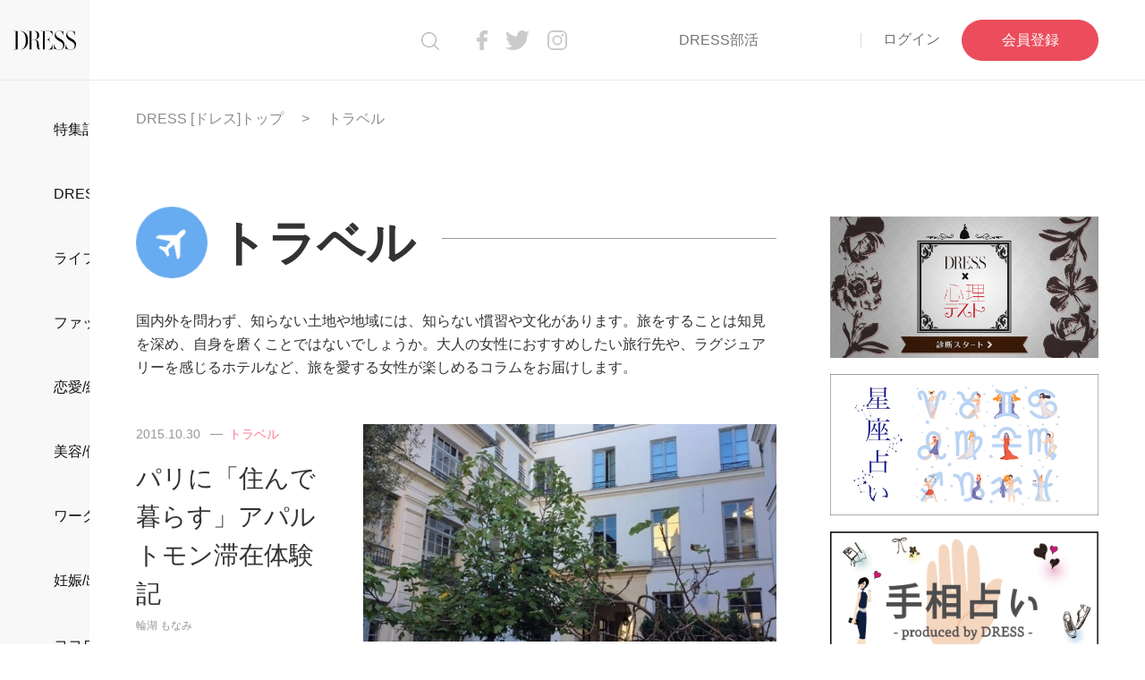

--- FILE ---
content_type: text/html; charset=utf-8
request_url: https://p-dress.jp/cate_travel?page=24
body_size: 21801
content:
<!DOCTYPE html>
<html lang="ja">
<head>
  <meta charset="utf-8">
<script>window.NREUM||(NREUM={});NREUM.info={"beacon":"bam.nr-data.net","errorBeacon":"bam.nr-data.net","licenseKey":"88841b2a99","applicationID":"156286545","transactionName":"c14NEUQKDQ4AQE0JCV1UTAZXEQQFCkALBBU=","queueTime":0,"applicationTime":1653,"agent":""}</script>
<script>(window.NREUM||(NREUM={})).init={ajax:{deny_list:["bam.nr-data.net"]},feature_flags:["soft_nav"]};(window.NREUM||(NREUM={})).loader_config={licenseKey:"88841b2a99",applicationID:"156286545",browserID:"156286550"};;/*! For license information please see nr-loader-rum-1.306.0.min.js.LICENSE.txt */
(()=>{var e,t,r={122:(e,t,r)=>{"use strict";r.d(t,{a:()=>i});var n=r(944);function i(e,t){try{if(!e||"object"!=typeof e)return(0,n.R)(3);if(!t||"object"!=typeof t)return(0,n.R)(4);const r=Object.create(Object.getPrototypeOf(t),Object.getOwnPropertyDescriptors(t)),a=0===Object.keys(r).length?e:r;for(let o in a)if(void 0!==e[o])try{if(null===e[o]){r[o]=null;continue}Array.isArray(e[o])&&Array.isArray(t[o])?r[o]=Array.from(new Set([...e[o],...t[o]])):"object"==typeof e[o]&&"object"==typeof t[o]?r[o]=i(e[o],t[o]):r[o]=e[o]}catch(e){r[o]||(0,n.R)(1,e)}return r}catch(e){(0,n.R)(2,e)}}},154:(e,t,r)=>{"use strict";r.d(t,{OF:()=>c,RI:()=>i,WN:()=>u,bv:()=>a,eN:()=>l,gm:()=>o,mw:()=>s,sb:()=>d});var n=r(863);const i="undefined"!=typeof window&&!!window.document,a="undefined"!=typeof WorkerGlobalScope&&("undefined"!=typeof self&&self instanceof WorkerGlobalScope&&self.navigator instanceof WorkerNavigator||"undefined"!=typeof globalThis&&globalThis instanceof WorkerGlobalScope&&globalThis.navigator instanceof WorkerNavigator),o=i?window:"undefined"!=typeof WorkerGlobalScope&&("undefined"!=typeof self&&self instanceof WorkerGlobalScope&&self||"undefined"!=typeof globalThis&&globalThis instanceof WorkerGlobalScope&&globalThis),s=Boolean("hidden"===o?.document?.visibilityState),c=/iPad|iPhone|iPod/.test(o.navigator?.userAgent),d=c&&"undefined"==typeof SharedWorker,u=((()=>{const e=o.navigator?.userAgent?.match(/Firefox[/\s](\d+\.\d+)/);Array.isArray(e)&&e.length>=2&&e[1]})(),Date.now()-(0,n.t)()),l=()=>"undefined"!=typeof PerformanceNavigationTiming&&o?.performance?.getEntriesByType("navigation")?.[0]?.responseStart},163:(e,t,r)=>{"use strict";r.d(t,{j:()=>E});var n=r(384),i=r(741);var a=r(555);r(860).K7.genericEvents;const o="experimental.resources",s="register",c=e=>{if(!e||"string"!=typeof e)return!1;try{document.createDocumentFragment().querySelector(e)}catch{return!1}return!0};var d=r(614),u=r(944),l=r(122);const f="[data-nr-mask]",g=e=>(0,l.a)(e,(()=>{const e={feature_flags:[],experimental:{allow_registered_children:!1,resources:!1},mask_selector:"*",block_selector:"[data-nr-block]",mask_input_options:{color:!1,date:!1,"datetime-local":!1,email:!1,month:!1,number:!1,range:!1,search:!1,tel:!1,text:!1,time:!1,url:!1,week:!1,textarea:!1,select:!1,password:!0}};return{ajax:{deny_list:void 0,block_internal:!0,enabled:!0,autoStart:!0},api:{get allow_registered_children(){return e.feature_flags.includes(s)||e.experimental.allow_registered_children},set allow_registered_children(t){e.experimental.allow_registered_children=t},duplicate_registered_data:!1},browser_consent_mode:{enabled:!1},distributed_tracing:{enabled:void 0,exclude_newrelic_header:void 0,cors_use_newrelic_header:void 0,cors_use_tracecontext_headers:void 0,allowed_origins:void 0},get feature_flags(){return e.feature_flags},set feature_flags(t){e.feature_flags=t},generic_events:{enabled:!0,autoStart:!0},harvest:{interval:30},jserrors:{enabled:!0,autoStart:!0},logging:{enabled:!0,autoStart:!0},metrics:{enabled:!0,autoStart:!0},obfuscate:void 0,page_action:{enabled:!0},page_view_event:{enabled:!0,autoStart:!0},page_view_timing:{enabled:!0,autoStart:!0},performance:{capture_marks:!1,capture_measures:!1,capture_detail:!0,resources:{get enabled(){return e.feature_flags.includes(o)||e.experimental.resources},set enabled(t){e.experimental.resources=t},asset_types:[],first_party_domains:[],ignore_newrelic:!0}},privacy:{cookies_enabled:!0},proxy:{assets:void 0,beacon:void 0},session:{expiresMs:d.wk,inactiveMs:d.BB},session_replay:{autoStart:!0,enabled:!1,preload:!1,sampling_rate:10,error_sampling_rate:100,collect_fonts:!1,inline_images:!1,fix_stylesheets:!0,mask_all_inputs:!0,get mask_text_selector(){return e.mask_selector},set mask_text_selector(t){c(t)?e.mask_selector="".concat(t,",").concat(f):""===t||null===t?e.mask_selector=f:(0,u.R)(5,t)},get block_class(){return"nr-block"},get ignore_class(){return"nr-ignore"},get mask_text_class(){return"nr-mask"},get block_selector(){return e.block_selector},set block_selector(t){c(t)?e.block_selector+=",".concat(t):""!==t&&(0,u.R)(6,t)},get mask_input_options(){return e.mask_input_options},set mask_input_options(t){t&&"object"==typeof t?e.mask_input_options={...t,password:!0}:(0,u.R)(7,t)}},session_trace:{enabled:!0,autoStart:!0},soft_navigations:{enabled:!0,autoStart:!0},spa:{enabled:!0,autoStart:!0},ssl:void 0,user_actions:{enabled:!0,elementAttributes:["id","className","tagName","type"]}}})());var p=r(154),m=r(324);let h=0;const v={buildEnv:m.F3,distMethod:m.Xs,version:m.xv,originTime:p.WN},b={consented:!1},y={appMetadata:{},get consented(){return this.session?.state?.consent||b.consented},set consented(e){b.consented=e},customTransaction:void 0,denyList:void 0,disabled:!1,harvester:void 0,isolatedBacklog:!1,isRecording:!1,loaderType:void 0,maxBytes:3e4,obfuscator:void 0,onerror:void 0,ptid:void 0,releaseIds:{},session:void 0,timeKeeper:void 0,registeredEntities:[],jsAttributesMetadata:{bytes:0},get harvestCount(){return++h}},_=e=>{const t=(0,l.a)(e,y),r=Object.keys(v).reduce((e,t)=>(e[t]={value:v[t],writable:!1,configurable:!0,enumerable:!0},e),{});return Object.defineProperties(t,r)};var w=r(701);const x=e=>{const t=e.startsWith("http");e+="/",r.p=t?e:"https://"+e};var S=r(836),k=r(241);const R={accountID:void 0,trustKey:void 0,agentID:void 0,licenseKey:void 0,applicationID:void 0,xpid:void 0},A=e=>(0,l.a)(e,R),T=new Set;function E(e,t={},r,o){let{init:s,info:c,loader_config:d,runtime:u={},exposed:l=!0}=t;if(!c){const e=(0,n.pV)();s=e.init,c=e.info,d=e.loader_config}e.init=g(s||{}),e.loader_config=A(d||{}),c.jsAttributes??={},p.bv&&(c.jsAttributes.isWorker=!0),e.info=(0,a.D)(c);const f=e.init,m=[c.beacon,c.errorBeacon];T.has(e.agentIdentifier)||(f.proxy.assets&&(x(f.proxy.assets),m.push(f.proxy.assets)),f.proxy.beacon&&m.push(f.proxy.beacon),e.beacons=[...m],function(e){const t=(0,n.pV)();Object.getOwnPropertyNames(i.W.prototype).forEach(r=>{const n=i.W.prototype[r];if("function"!=typeof n||"constructor"===n)return;let a=t[r];e[r]&&!1!==e.exposed&&"micro-agent"!==e.runtime?.loaderType&&(t[r]=(...t)=>{const n=e[r](...t);return a?a(...t):n})})}(e),(0,n.US)("activatedFeatures",w.B),e.runSoftNavOverSpa&&=!0===f.soft_navigations.enabled&&f.feature_flags.includes("soft_nav")),u.denyList=[...f.ajax.deny_list||[],...f.ajax.block_internal?m:[]],u.ptid=e.agentIdentifier,u.loaderType=r,e.runtime=_(u),T.has(e.agentIdentifier)||(e.ee=S.ee.get(e.agentIdentifier),e.exposed=l,(0,k.W)({agentIdentifier:e.agentIdentifier,drained:!!w.B?.[e.agentIdentifier],type:"lifecycle",name:"initialize",feature:void 0,data:e.config})),T.add(e.agentIdentifier)}},234:(e,t,r)=>{"use strict";r.d(t,{W:()=>a});var n=r(836),i=r(687);class a{constructor(e,t){this.agentIdentifier=e,this.ee=n.ee.get(e),this.featureName=t,this.blocked=!1}deregisterDrain(){(0,i.x3)(this.agentIdentifier,this.featureName)}}},241:(e,t,r)=>{"use strict";r.d(t,{W:()=>a});var n=r(154);const i="newrelic";function a(e={}){try{n.gm.dispatchEvent(new CustomEvent(i,{detail:e}))}catch(e){}}},261:(e,t,r)=>{"use strict";r.d(t,{$9:()=>d,BL:()=>s,CH:()=>g,Dl:()=>_,Fw:()=>y,PA:()=>h,Pl:()=>n,Pv:()=>k,Tb:()=>l,U2:()=>a,V1:()=>S,Wb:()=>x,bt:()=>b,cD:()=>v,d3:()=>w,dT:()=>c,eY:()=>p,fF:()=>f,hG:()=>i,k6:()=>o,nb:()=>m,o5:()=>u});const n="api-",i="addPageAction",a="addToTrace",o="addRelease",s="finished",c="interaction",d="log",u="noticeError",l="pauseReplay",f="recordCustomEvent",g="recordReplay",p="register",m="setApplicationVersion",h="setCurrentRouteName",v="setCustomAttribute",b="setErrorHandler",y="setPageViewName",_="setUserId",w="start",x="wrapLogger",S="measure",k="consent"},289:(e,t,r)=>{"use strict";r.d(t,{GG:()=>o,Qr:()=>c,sB:()=>s});var n=r(878),i=r(389);function a(){return"undefined"==typeof document||"complete"===document.readyState}function o(e,t){if(a())return e();const r=(0,i.J)(e),o=setInterval(()=>{a()&&(clearInterval(o),r())},500);(0,n.sp)("load",r,t)}function s(e){if(a())return e();(0,n.DD)("DOMContentLoaded",e)}function c(e){if(a())return e();(0,n.sp)("popstate",e)}},324:(e,t,r)=>{"use strict";r.d(t,{F3:()=>i,Xs:()=>a,xv:()=>n});const n="1.306.0",i="PROD",a="CDN"},374:(e,t,r)=>{r.nc=(()=>{try{return document?.currentScript?.nonce}catch(e){}return""})()},384:(e,t,r)=>{"use strict";r.d(t,{NT:()=>o,US:()=>u,Zm:()=>s,bQ:()=>d,dV:()=>c,pV:()=>l});var n=r(154),i=r(863),a=r(910);const o={beacon:"bam.nr-data.net",errorBeacon:"bam.nr-data.net"};function s(){return n.gm.NREUM||(n.gm.NREUM={}),void 0===n.gm.newrelic&&(n.gm.newrelic=n.gm.NREUM),n.gm.NREUM}function c(){let e=s();return e.o||(e.o={ST:n.gm.setTimeout,SI:n.gm.setImmediate||n.gm.setInterval,CT:n.gm.clearTimeout,XHR:n.gm.XMLHttpRequest,REQ:n.gm.Request,EV:n.gm.Event,PR:n.gm.Promise,MO:n.gm.MutationObserver,FETCH:n.gm.fetch,WS:n.gm.WebSocket},(0,a.i)(...Object.values(e.o))),e}function d(e,t){let r=s();r.initializedAgents??={},t.initializedAt={ms:(0,i.t)(),date:new Date},r.initializedAgents[e]=t}function u(e,t){s()[e]=t}function l(){return function(){let e=s();const t=e.info||{};e.info={beacon:o.beacon,errorBeacon:o.errorBeacon,...t}}(),function(){let e=s();const t=e.init||{};e.init={...t}}(),c(),function(){let e=s();const t=e.loader_config||{};e.loader_config={...t}}(),s()}},389:(e,t,r)=>{"use strict";function n(e,t=500,r={}){const n=r?.leading||!1;let i;return(...r)=>{n&&void 0===i&&(e.apply(this,r),i=setTimeout(()=>{i=clearTimeout(i)},t)),n||(clearTimeout(i),i=setTimeout(()=>{e.apply(this,r)},t))}}function i(e){let t=!1;return(...r)=>{t||(t=!0,e.apply(this,r))}}r.d(t,{J:()=>i,s:()=>n})},555:(e,t,r)=>{"use strict";r.d(t,{D:()=>s,f:()=>o});var n=r(384),i=r(122);const a={beacon:n.NT.beacon,errorBeacon:n.NT.errorBeacon,licenseKey:void 0,applicationID:void 0,sa:void 0,queueTime:void 0,applicationTime:void 0,ttGuid:void 0,user:void 0,account:void 0,product:void 0,extra:void 0,jsAttributes:{},userAttributes:void 0,atts:void 0,transactionName:void 0,tNamePlain:void 0};function o(e){try{return!!e.licenseKey&&!!e.errorBeacon&&!!e.applicationID}catch(e){return!1}}const s=e=>(0,i.a)(e,a)},566:(e,t,r)=>{"use strict";r.d(t,{LA:()=>s,bz:()=>o});var n=r(154);const i="xxxxxxxx-xxxx-4xxx-yxxx-xxxxxxxxxxxx";function a(e,t){return e?15&e[t]:16*Math.random()|0}function o(){const e=n.gm?.crypto||n.gm?.msCrypto;let t,r=0;return e&&e.getRandomValues&&(t=e.getRandomValues(new Uint8Array(30))),i.split("").map(e=>"x"===e?a(t,r++).toString(16):"y"===e?(3&a()|8).toString(16):e).join("")}function s(e){const t=n.gm?.crypto||n.gm?.msCrypto;let r,i=0;t&&t.getRandomValues&&(r=t.getRandomValues(new Uint8Array(e)));const o=[];for(var s=0;s<e;s++)o.push(a(r,i++).toString(16));return o.join("")}},606:(e,t,r)=>{"use strict";r.d(t,{i:()=>a});var n=r(908);a.on=o;var i=a.handlers={};function a(e,t,r,a){o(a||n.d,i,e,t,r)}function o(e,t,r,i,a){a||(a="feature"),e||(e=n.d);var o=t[a]=t[a]||{};(o[r]=o[r]||[]).push([e,i])}},607:(e,t,r)=>{"use strict";r.d(t,{W:()=>n});const n=(0,r(566).bz)()},614:(e,t,r)=>{"use strict";r.d(t,{BB:()=>o,H3:()=>n,g:()=>d,iL:()=>c,tS:()=>s,uh:()=>i,wk:()=>a});const n="NRBA",i="SESSION",a=144e5,o=18e5,s={STARTED:"session-started",PAUSE:"session-pause",RESET:"session-reset",RESUME:"session-resume",UPDATE:"session-update"},c={SAME_TAB:"same-tab",CROSS_TAB:"cross-tab"},d={OFF:0,FULL:1,ERROR:2}},630:(e,t,r)=>{"use strict";r.d(t,{T:()=>n});const n=r(860).K7.pageViewEvent},646:(e,t,r)=>{"use strict";r.d(t,{y:()=>n});class n{constructor(e){this.contextId=e}}},687:(e,t,r)=>{"use strict";r.d(t,{Ak:()=>d,Ze:()=>f,x3:()=>u});var n=r(241),i=r(836),a=r(606),o=r(860),s=r(646);const c={};function d(e,t){const r={staged:!1,priority:o.P3[t]||0};l(e),c[e].get(t)||c[e].set(t,r)}function u(e,t){e&&c[e]&&(c[e].get(t)&&c[e].delete(t),p(e,t,!1),c[e].size&&g(e))}function l(e){if(!e)throw new Error("agentIdentifier required");c[e]||(c[e]=new Map)}function f(e="",t="feature",r=!1){if(l(e),!e||!c[e].get(t)||r)return p(e,t);c[e].get(t).staged=!0,g(e)}function g(e){const t=Array.from(c[e]);t.every(([e,t])=>t.staged)&&(t.sort((e,t)=>e[1].priority-t[1].priority),t.forEach(([t])=>{c[e].delete(t),p(e,t)}))}function p(e,t,r=!0){const o=e?i.ee.get(e):i.ee,c=a.i.handlers;if(!o.aborted&&o.backlog&&c){if((0,n.W)({agentIdentifier:e,type:"lifecycle",name:"drain",feature:t}),r){const e=o.backlog[t],r=c[t];if(r){for(let t=0;e&&t<e.length;++t)m(e[t],r);Object.entries(r).forEach(([e,t])=>{Object.values(t||{}).forEach(t=>{t[0]?.on&&t[0]?.context()instanceof s.y&&t[0].on(e,t[1])})})}}o.isolatedBacklog||delete c[t],o.backlog[t]=null,o.emit("drain-"+t,[])}}function m(e,t){var r=e[1];Object.values(t[r]||{}).forEach(t=>{var r=e[0];if(t[0]===r){var n=t[1],i=e[3],a=e[2];n.apply(i,a)}})}},699:(e,t,r)=>{"use strict";r.d(t,{It:()=>a,KC:()=>s,No:()=>i,qh:()=>o});var n=r(860);const i=16e3,a=1e6,o="SESSION_ERROR",s={[n.K7.logging]:!0,[n.K7.genericEvents]:!1,[n.K7.jserrors]:!1,[n.K7.ajax]:!1}},701:(e,t,r)=>{"use strict";r.d(t,{B:()=>a,t:()=>o});var n=r(241);const i=new Set,a={};function o(e,t){const r=t.agentIdentifier;a[r]??={},e&&"object"==typeof e&&(i.has(r)||(t.ee.emit("rumresp",[e]),a[r]=e,i.add(r),(0,n.W)({agentIdentifier:r,loaded:!0,drained:!0,type:"lifecycle",name:"load",feature:void 0,data:e})))}},741:(e,t,r)=>{"use strict";r.d(t,{W:()=>a});var n=r(944),i=r(261);class a{#e(e,...t){if(this[e]!==a.prototype[e])return this[e](...t);(0,n.R)(35,e)}addPageAction(e,t){return this.#e(i.hG,e,t)}register(e){return this.#e(i.eY,e)}recordCustomEvent(e,t){return this.#e(i.fF,e,t)}setPageViewName(e,t){return this.#e(i.Fw,e,t)}setCustomAttribute(e,t,r){return this.#e(i.cD,e,t,r)}noticeError(e,t){return this.#e(i.o5,e,t)}setUserId(e){return this.#e(i.Dl,e)}setApplicationVersion(e){return this.#e(i.nb,e)}setErrorHandler(e){return this.#e(i.bt,e)}addRelease(e,t){return this.#e(i.k6,e,t)}log(e,t){return this.#e(i.$9,e,t)}start(){return this.#e(i.d3)}finished(e){return this.#e(i.BL,e)}recordReplay(){return this.#e(i.CH)}pauseReplay(){return this.#e(i.Tb)}addToTrace(e){return this.#e(i.U2,e)}setCurrentRouteName(e){return this.#e(i.PA,e)}interaction(e){return this.#e(i.dT,e)}wrapLogger(e,t,r){return this.#e(i.Wb,e,t,r)}measure(e,t){return this.#e(i.V1,e,t)}consent(e){return this.#e(i.Pv,e)}}},782:(e,t,r)=>{"use strict";r.d(t,{T:()=>n});const n=r(860).K7.pageViewTiming},836:(e,t,r)=>{"use strict";r.d(t,{P:()=>s,ee:()=>c});var n=r(384),i=r(990),a=r(646),o=r(607);const s="nr@context:".concat(o.W),c=function e(t,r){var n={},o={},u={},l=!1;try{l=16===r.length&&d.initializedAgents?.[r]?.runtime.isolatedBacklog}catch(e){}var f={on:p,addEventListener:p,removeEventListener:function(e,t){var r=n[e];if(!r)return;for(var i=0;i<r.length;i++)r[i]===t&&r.splice(i,1)},emit:function(e,r,n,i,a){!1!==a&&(a=!0);if(c.aborted&&!i)return;t&&a&&t.emit(e,r,n);var s=g(n);m(e).forEach(e=>{e.apply(s,r)});var d=v()[o[e]];d&&d.push([f,e,r,s]);return s},get:h,listeners:m,context:g,buffer:function(e,t){const r=v();if(t=t||"feature",f.aborted)return;Object.entries(e||{}).forEach(([e,n])=>{o[n]=t,t in r||(r[t]=[])})},abort:function(){f._aborted=!0,Object.keys(f.backlog).forEach(e=>{delete f.backlog[e]})},isBuffering:function(e){return!!v()[o[e]]},debugId:r,backlog:l?{}:t&&"object"==typeof t.backlog?t.backlog:{},isolatedBacklog:l};return Object.defineProperty(f,"aborted",{get:()=>{let e=f._aborted||!1;return e||(t&&(e=t.aborted),e)}}),f;function g(e){return e&&e instanceof a.y?e:e?(0,i.I)(e,s,()=>new a.y(s)):new a.y(s)}function p(e,t){n[e]=m(e).concat(t)}function m(e){return n[e]||[]}function h(t){return u[t]=u[t]||e(f,t)}function v(){return f.backlog}}(void 0,"globalEE"),d=(0,n.Zm)();d.ee||(d.ee=c)},843:(e,t,r)=>{"use strict";r.d(t,{G:()=>a,u:()=>i});var n=r(878);function i(e,t=!1,r,i){(0,n.DD)("visibilitychange",function(){if(t)return void("hidden"===document.visibilityState&&e());e(document.visibilityState)},r,i)}function a(e,t,r){(0,n.sp)("pagehide",e,t,r)}},860:(e,t,r)=>{"use strict";r.d(t,{$J:()=>u,K7:()=>c,P3:()=>d,XX:()=>i,Yy:()=>s,df:()=>a,qY:()=>n,v4:()=>o});const n="events",i="jserrors",a="browser/blobs",o="rum",s="browser/logs",c={ajax:"ajax",genericEvents:"generic_events",jserrors:i,logging:"logging",metrics:"metrics",pageAction:"page_action",pageViewEvent:"page_view_event",pageViewTiming:"page_view_timing",sessionReplay:"session_replay",sessionTrace:"session_trace",softNav:"soft_navigations",spa:"spa"},d={[c.pageViewEvent]:1,[c.pageViewTiming]:2,[c.metrics]:3,[c.jserrors]:4,[c.spa]:5,[c.ajax]:6,[c.sessionTrace]:7,[c.softNav]:8,[c.sessionReplay]:9,[c.logging]:10,[c.genericEvents]:11},u={[c.pageViewEvent]:o,[c.pageViewTiming]:n,[c.ajax]:n,[c.spa]:n,[c.softNav]:n,[c.metrics]:i,[c.jserrors]:i,[c.sessionTrace]:a,[c.sessionReplay]:a,[c.logging]:s,[c.genericEvents]:"ins"}},863:(e,t,r)=>{"use strict";function n(){return Math.floor(performance.now())}r.d(t,{t:()=>n})},878:(e,t,r)=>{"use strict";function n(e,t){return{capture:e,passive:!1,signal:t}}function i(e,t,r=!1,i){window.addEventListener(e,t,n(r,i))}function a(e,t,r=!1,i){document.addEventListener(e,t,n(r,i))}r.d(t,{DD:()=>a,jT:()=>n,sp:()=>i})},908:(e,t,r)=>{"use strict";r.d(t,{d:()=>n,p:()=>i});var n=r(836).ee.get("handle");function i(e,t,r,i,a){a?(a.buffer([e],i),a.emit(e,t,r)):(n.buffer([e],i),n.emit(e,t,r))}},910:(e,t,r)=>{"use strict";r.d(t,{i:()=>a});var n=r(944);const i=new Map;function a(...e){return e.every(e=>{if(i.has(e))return i.get(e);const t="function"==typeof e?e.toString():"",r=t.includes("[native code]"),a=t.includes("nrWrapper");return r||a||(0,n.R)(64,e?.name||t),i.set(e,r),r})}},944:(e,t,r)=>{"use strict";r.d(t,{R:()=>i});var n=r(241);function i(e,t){"function"==typeof console.debug&&(console.debug("New Relic Warning: https://github.com/newrelic/newrelic-browser-agent/blob/main/docs/warning-codes.md#".concat(e),t),(0,n.W)({agentIdentifier:null,drained:null,type:"data",name:"warn",feature:"warn",data:{code:e,secondary:t}}))}},969:(e,t,r)=>{"use strict";r.d(t,{TZ:()=>n,XG:()=>s,rs:()=>i,xV:()=>o,z_:()=>a});const n=r(860).K7.metrics,i="sm",a="cm",o="storeSupportabilityMetrics",s="storeEventMetrics"},990:(e,t,r)=>{"use strict";r.d(t,{I:()=>i});var n=Object.prototype.hasOwnProperty;function i(e,t,r){if(n.call(e,t))return e[t];var i=r();if(Object.defineProperty&&Object.keys)try{return Object.defineProperty(e,t,{value:i,writable:!0,enumerable:!1}),i}catch(e){}return e[t]=i,i}}},n={};function i(e){var t=n[e];if(void 0!==t)return t.exports;var a=n[e]={exports:{}};return r[e](a,a.exports,i),a.exports}i.m=r,i.d=(e,t)=>{for(var r in t)i.o(t,r)&&!i.o(e,r)&&Object.defineProperty(e,r,{enumerable:!0,get:t[r]})},i.f={},i.e=e=>Promise.all(Object.keys(i.f).reduce((t,r)=>(i.f[r](e,t),t),[])),i.u=e=>"nr-rum-1.306.0.min.js",i.o=(e,t)=>Object.prototype.hasOwnProperty.call(e,t),e={},t="NRBA-1.306.0.PROD:",i.l=(r,n,a,o)=>{if(e[r])e[r].push(n);else{var s,c;if(void 0!==a)for(var d=document.getElementsByTagName("script"),u=0;u<d.length;u++){var l=d[u];if(l.getAttribute("src")==r||l.getAttribute("data-webpack")==t+a){s=l;break}}if(!s){c=!0;var f={296:"sha512-XHJAyYwsxAD4jnOFenBf2aq49/pv28jKOJKs7YGQhagYYI2Zk8nHflZPdd7WiilkmEkgIZQEFX4f1AJMoyzKwA=="};(s=document.createElement("script")).charset="utf-8",i.nc&&s.setAttribute("nonce",i.nc),s.setAttribute("data-webpack",t+a),s.src=r,0!==s.src.indexOf(window.location.origin+"/")&&(s.crossOrigin="anonymous"),f[o]&&(s.integrity=f[o])}e[r]=[n];var g=(t,n)=>{s.onerror=s.onload=null,clearTimeout(p);var i=e[r];if(delete e[r],s.parentNode&&s.parentNode.removeChild(s),i&&i.forEach(e=>e(n)),t)return t(n)},p=setTimeout(g.bind(null,void 0,{type:"timeout",target:s}),12e4);s.onerror=g.bind(null,s.onerror),s.onload=g.bind(null,s.onload),c&&document.head.appendChild(s)}},i.r=e=>{"undefined"!=typeof Symbol&&Symbol.toStringTag&&Object.defineProperty(e,Symbol.toStringTag,{value:"Module"}),Object.defineProperty(e,"__esModule",{value:!0})},i.p="https://js-agent.newrelic.com/",(()=>{var e={374:0,840:0};i.f.j=(t,r)=>{var n=i.o(e,t)?e[t]:void 0;if(0!==n)if(n)r.push(n[2]);else{var a=new Promise((r,i)=>n=e[t]=[r,i]);r.push(n[2]=a);var o=i.p+i.u(t),s=new Error;i.l(o,r=>{if(i.o(e,t)&&(0!==(n=e[t])&&(e[t]=void 0),n)){var a=r&&("load"===r.type?"missing":r.type),o=r&&r.target&&r.target.src;s.message="Loading chunk "+t+" failed: ("+a+": "+o+")",s.name="ChunkLoadError",s.type=a,s.request=o,n[1](s)}},"chunk-"+t,t)}};var t=(t,r)=>{var n,a,[o,s,c]=r,d=0;if(o.some(t=>0!==e[t])){for(n in s)i.o(s,n)&&(i.m[n]=s[n]);if(c)c(i)}for(t&&t(r);d<o.length;d++)a=o[d],i.o(e,a)&&e[a]&&e[a][0](),e[a]=0},r=self["webpackChunk:NRBA-1.306.0.PROD"]=self["webpackChunk:NRBA-1.306.0.PROD"]||[];r.forEach(t.bind(null,0)),r.push=t.bind(null,r.push.bind(r))})(),(()=>{"use strict";i(374);var e=i(566),t=i(741);class r extends t.W{agentIdentifier=(0,e.LA)(16)}var n=i(860);const a=Object.values(n.K7);var o=i(163);var s=i(908),c=i(863),d=i(261),u=i(241),l=i(944),f=i(701),g=i(969);function p(e,t,i,a){const o=a||i;!o||o[e]&&o[e]!==r.prototype[e]||(o[e]=function(){(0,s.p)(g.xV,["API/"+e+"/called"],void 0,n.K7.metrics,i.ee),(0,u.W)({agentIdentifier:i.agentIdentifier,drained:!!f.B?.[i.agentIdentifier],type:"data",name:"api",feature:d.Pl+e,data:{}});try{return t.apply(this,arguments)}catch(e){(0,l.R)(23,e)}})}function m(e,t,r,n,i){const a=e.info;null===r?delete a.jsAttributes[t]:a.jsAttributes[t]=r,(i||null===r)&&(0,s.p)(d.Pl+n,[(0,c.t)(),t,r],void 0,"session",e.ee)}var h=i(687),v=i(234),b=i(289),y=i(154),_=i(384);const w=e=>y.RI&&!0===e?.privacy.cookies_enabled;function x(e){return!!(0,_.dV)().o.MO&&w(e)&&!0===e?.session_trace.enabled}var S=i(389),k=i(699);class R extends v.W{constructor(e,t){super(e.agentIdentifier,t),this.agentRef=e,this.abortHandler=void 0,this.featAggregate=void 0,this.loadedSuccessfully=void 0,this.onAggregateImported=new Promise(e=>{this.loadedSuccessfully=e}),this.deferred=Promise.resolve(),!1===e.init[this.featureName].autoStart?this.deferred=new Promise((t,r)=>{this.ee.on("manual-start-all",(0,S.J)(()=>{(0,h.Ak)(e.agentIdentifier,this.featureName),t()}))}):(0,h.Ak)(e.agentIdentifier,t)}importAggregator(e,t,r={}){if(this.featAggregate)return;const n=async()=>{let n;await this.deferred;try{if(w(e.init)){const{setupAgentSession:t}=await i.e(296).then(i.bind(i,305));n=t(e)}}catch(e){(0,l.R)(20,e),this.ee.emit("internal-error",[e]),(0,s.p)(k.qh,[e],void 0,this.featureName,this.ee)}try{if(!this.#t(this.featureName,n,e.init))return(0,h.Ze)(this.agentIdentifier,this.featureName),void this.loadedSuccessfully(!1);const{Aggregate:i}=await t();this.featAggregate=new i(e,r),e.runtime.harvester.initializedAggregates.push(this.featAggregate),this.loadedSuccessfully(!0)}catch(e){(0,l.R)(34,e),this.abortHandler?.(),(0,h.Ze)(this.agentIdentifier,this.featureName,!0),this.loadedSuccessfully(!1),this.ee&&this.ee.abort()}};y.RI?(0,b.GG)(()=>n(),!0):n()}#t(e,t,r){if(this.blocked)return!1;switch(e){case n.K7.sessionReplay:return x(r)&&!!t;case n.K7.sessionTrace:return!!t;default:return!0}}}var A=i(630),T=i(614);class E extends R{static featureName=A.T;constructor(e){var t;super(e,A.T),this.setupInspectionEvents(e.agentIdentifier),t=e,p(d.Fw,function(e,r){"string"==typeof e&&("/"!==e.charAt(0)&&(e="/"+e),t.runtime.customTransaction=(r||"http://custom.transaction")+e,(0,s.p)(d.Pl+d.Fw,[(0,c.t)()],void 0,void 0,t.ee))},t),this.importAggregator(e,()=>i.e(296).then(i.bind(i,943)))}setupInspectionEvents(e){const t=(t,r)=>{t&&(0,u.W)({agentIdentifier:e,timeStamp:t.timeStamp,loaded:"complete"===t.target.readyState,type:"window",name:r,data:t.target.location+""})};(0,b.sB)(e=>{t(e,"DOMContentLoaded")}),(0,b.GG)(e=>{t(e,"load")}),(0,b.Qr)(e=>{t(e,"navigate")}),this.ee.on(T.tS.UPDATE,(t,r)=>{(0,u.W)({agentIdentifier:e,type:"lifecycle",name:"session",data:r})})}}var N=i(843),I=i(782);class j extends R{static featureName=I.T;constructor(e){super(e,I.T),y.RI&&((0,N.u)(()=>(0,s.p)("docHidden",[(0,c.t)()],void 0,I.T,this.ee),!0),(0,N.G)(()=>(0,s.p)("winPagehide",[(0,c.t)()],void 0,I.T,this.ee)),this.importAggregator(e,()=>i.e(296).then(i.bind(i,117))))}}class P extends R{static featureName=g.TZ;constructor(e){super(e,g.TZ),y.RI&&document.addEventListener("securitypolicyviolation",e=>{(0,s.p)(g.xV,["Generic/CSPViolation/Detected"],void 0,this.featureName,this.ee)}),this.importAggregator(e,()=>i.e(296).then(i.bind(i,623)))}}new class extends r{constructor(e){var t;(super(),y.gm)?(this.features={},(0,_.bQ)(this.agentIdentifier,this),this.desiredFeatures=new Set(e.features||[]),this.desiredFeatures.add(E),this.runSoftNavOverSpa=[...this.desiredFeatures].some(e=>e.featureName===n.K7.softNav),(0,o.j)(this,e,e.loaderType||"agent"),t=this,p(d.cD,function(e,r,n=!1){if("string"==typeof e){if(["string","number","boolean"].includes(typeof r)||null===r)return m(t,e,r,d.cD,n);(0,l.R)(40,typeof r)}else(0,l.R)(39,typeof e)},t),function(e){p(d.Dl,function(t){if("string"==typeof t||null===t)return m(e,"enduser.id",t,d.Dl,!0);(0,l.R)(41,typeof t)},e)}(this),function(e){p(d.nb,function(t){if("string"==typeof t||null===t)return m(e,"application.version",t,d.nb,!1);(0,l.R)(42,typeof t)},e)}(this),function(e){p(d.d3,function(){e.ee.emit("manual-start-all")},e)}(this),function(e){p(d.Pv,function(t=!0){if("boolean"==typeof t){if((0,s.p)(d.Pl+d.Pv,[t],void 0,"session",e.ee),e.runtime.consented=t,t){const t=e.features.page_view_event;t.onAggregateImported.then(e=>{const r=t.featAggregate;e&&!r.sentRum&&r.sendRum()})}}else(0,l.R)(65,typeof t)},e)}(this),this.run()):(0,l.R)(21)}get config(){return{info:this.info,init:this.init,loader_config:this.loader_config,runtime:this.runtime}}get api(){return this}run(){try{const e=function(e){const t={};return a.forEach(r=>{t[r]=!!e[r]?.enabled}),t}(this.init),t=[...this.desiredFeatures];t.sort((e,t)=>n.P3[e.featureName]-n.P3[t.featureName]),t.forEach(t=>{if(!e[t.featureName]&&t.featureName!==n.K7.pageViewEvent)return;if(this.runSoftNavOverSpa&&t.featureName===n.K7.spa)return;if(!this.runSoftNavOverSpa&&t.featureName===n.K7.softNav)return;const r=function(e){switch(e){case n.K7.ajax:return[n.K7.jserrors];case n.K7.sessionTrace:return[n.K7.ajax,n.K7.pageViewEvent];case n.K7.sessionReplay:return[n.K7.sessionTrace];case n.K7.pageViewTiming:return[n.K7.pageViewEvent];default:return[]}}(t.featureName).filter(e=>!(e in this.features));r.length>0&&(0,l.R)(36,{targetFeature:t.featureName,missingDependencies:r}),this.features[t.featureName]=new t(this)})}catch(e){(0,l.R)(22,e);for(const e in this.features)this.features[e].abortHandler?.();const t=(0,_.Zm)();delete t.initializedAgents[this.agentIdentifier]?.features,delete this.sharedAggregator;return t.ee.get(this.agentIdentifier).abort(),!1}}}({features:[E,j,P],loaderType:"lite"})})()})();</script>

  
  
  

      <!-- START Google Tag Manager -->
<script>(function (w, d, s, l, i) {
  w[l] = w[l] || [];
  w[l].push({
    'gtm.start':
      new Date().getTime(), event: 'gtm.js'
  });
  var f = d.getElementsByTagName(s)[0],
    j = d.createElement(s), dl = l != 'dataLayer' ? '&l=' + l : '';
  j.async = true;
  j.src =
    'https://www.googletagmanager.com/gtm.js?id=' + i + dl;
  f.parentNode.insertBefore(j, f);
})(window, document, 'script', 'dataLayer', 'GTM-T58PDM7');</script>
<!-- End Google Tag Manager -->

      <!-- START Google Adsense -->
<script data-ad-client="ca-pub-8317992943527185" async src="https://pagead2.googlesyndication.com/pagead/js/adsbygoogle.js"></script>
<!-- End Google Adsense -->


  


      <title>トラベルに関する記事 - ２４ ページ目 | DRESS [ドレス]</title>
      <meta name="description" content="（２４ ページ目）国内外を問わず、知らない土地や地域には、知らない慣習や文化があります。旅をすることは知見を深め、自身を磨くことではないでしょうか。大人の女性におすすめしたい旅行先や、ラグジュアリーを感じるホテルなど、旅を愛する女性が楽しめるコラムをお届けします。">


      <link rel="canonical" href="https://p-dress.jp/cate_travel?page=24">

        <link rel="prev" href="https://p-dress.jp/cate_travel?page=23">

      <link rel="next" href="https://p-dress.jp/cate_travel?page=25">


  <meta property="og:locale" content="ja_JP">
  <meta property="og:title" content="トラベルに関する記事｜DRESS [ドレス]">

    <meta property="og:type" content="website">

    <meta property="og:url" content="http://p-dress.jp/cate_travel?page=24">

  <meta property="og:description" content="国内外を問わず、知らない土地や地域には、知らない慣習や文化があります。旅をすることは知見を深め、自身を磨くことではないでしょうか。大人の女性におすすめしたい旅行先や、ラグジュアリーを感じるホテルなど、旅を愛する女性が楽しめるコラムをお届けします。">
  <meta property="og:site_name" content="DRESS [ドレス]">

      <meta property="og:image" content="https://p-dress.jp/uploads/app_setting/image/1/cae40e19-da0e-4715-a1f4-342c1c71a207.png">

  <meta name="twitter:site" content="@ProjectDRESS">
  <meta name="twitter:card" content="summary_large_image">

    <meta name="twitter:title" content="トラベルに関する記事｜DRESS [ドレス]">

  <meta name="twitter:creator" content="@ProjectDRESS">

      <meta name="twitter:image:src" content="https://p-dress.jp/uploads/app_setting/image/1/cae40e19-da0e-4715-a1f4-342c1c71a207.png">
  <meta name="twitter:domain" content="p-dress.jp">


  <meta name="viewport" content="width=device-width, initial-scale=1, maximum-scale=1, user-scalable=no">

  <link rel="stylesheet" href="/styles/main.css?t=20211112">
  <meta name="csrf-param" content="authenticity_token" />
<meta name="csrf-token" content="S6GLsG86kjZx2tXOjd2D9EqXGdz/+f24jtnfkzR9pUtgRhItKT9+dD2jC7tpfzenZcpJJV0MSRSqQYQfyo7n8A==" />


  <link rel="shortcut icon" type="image/x-icon" href="https://p-dress.jp/uploads/app_setting/favicon/1/21538d8f-372f-4925-a175-845f35c9702a.ico" />
    <link rel="apple-touch-icon" type="image/png" href="https://p-dress.jp/uploads/app_setting/touch_icon/1/ed3c629d-08da-4409-95fe-f782af11ca84.png" />

    <link rel="stylesheet" media="screen" href="/stylesheets/custom_css.css?t=20200817" />


    <meta name="google-site-verification" content="mdSRjFFr7lTjKY6w0ZGuIO2PLyp_JzjC3wlLOInhHZM"/>

  <script src="https://asset.c-rings.net/script/cr_web_access-2.0.0.min.js" type="text/javascript"></script>
</head>
<body data-env="production" data-crlogid="0e3fd367ba39fa48e5afef8a0d5d5e7ab91d2bd2e99f0bb913e22e0b4842b041" data-crlogid2="qUtjmxTeW9w_">
  


      <!-- Google Tag Manager (noscript) -->
<noscript>
  <iframe src="https://www.googletagmanager.com/ns.html?id=GTM-T58PDM7" height="0" width="0" style="display:none;visibility:hidden"></iframe>
</noscript>
<!-- End Google Tag Manager (noscript) -->


  <div class="layout-container">

    <ul class="layout-menu-nav__list">
      <li class="layout-menu-nav__item layout-menu-nav__item--logo">
        <h2 class="layout-menu-nav__logo-heading">
          <a class="layout-menu-nav__link layout-menu-nav__link--logo" href="/"><img class="layout-menu-nav__logo-image" src="/images/logo.svg" alt="DRESS" width="398" height="122" loading="lazy"></a>
        </h2>
      </li>
      <li class="layout-menu-nav__item layout-menu-nav__item--account">
        <script id="spLoginTmpl" type="text/x-jsrender">
  {{if !user.can_create_article}}
  <ul class="layout-menu-nav-account__list">
    <li class="layout-menu-nav-account__link">
      <a href="/logout">ログアウト</a>
    </li>
    <li class="layout-menu-nav-account__mypage-button">
      <a href="/mypage">マイページ</a>
    </li>
  </ul>
  {{else}}
  <ul class="layout-menu-nav-account__logged-in-list">
    <ul class="nav navbar-nav navbar-right">
      <li class="dropdown">
        <a href="#" class="dropdown-toggle user-info dispTblCell header-cell" data-toggle="dropdown" role="button" aria-expanded="false">
          {{if user.profile_image}}
          <img class="layout-menu-nav-account__user-img-circle" src="{{:user.profile_image}}" alt="profile_image" />
          {{else}}
          <img class="layout-menu-nav-account__user-img-circle" src="/images/no_image.png" alt="profile_image" />
          {{/if}}
        </a>

        <ul class="dropdown-menu" role="menu">
          <li>
            <a href="/mypage">マイページ</a>
          </li>
          {{if user.can_create_article}}
          <li class="create_text">
            <a href="/articles/add">記事作成</a>
          </li>
          {{/if}}

          <li>
            <a href="/users/{{:user.id}}/edit">ライタープロフィール編集</a>
          </li>

          <li role="separator" class="divider"></li>

          {{if user.is_admin}}
          <li>
            <a href="/admin">管理ツール</a>
          </li>
          <li role="separator" class="divider"></li>
          {{/if}}

          <li>
            <a href="/logout">ログアウト</a>
          </li>
        </ul>
      </li>
    </ul>
  </ul>
  {{/if}}
</script>

<script id="spNotLoginTmpl" type="text/x-jsrender">
  <ul class="layout-menu-nav-account__list">
    <li class="layout-menu-nav-account__link">
      <a href="/login">ログイン</a>
    </li>
    <li class="page-top-header-account__signup-button">
      <a href="{{:signUpUrl}}">会員登録</a>
    </li>
  </ul>
</script>

<div
  class="sp-login-menu"
  data-sign-up-url="https://members.p-dress.jp/member_entry/?dress"
>
  <ul class="layout-menu-nav-account__list">
    <li class="layout-menu-nav-account__link">
      <a href="/login">ログイン</a>
    </li>
    <li class="page-top-header-account__signup-button">
      <a href="/member_entry/">会員登録</a>
    </li>
  </ul>
</div>

      </li>
      <li class="layout-menu-nav__item layout-menu-nav__item--menu">
        <button class="hamburger hamburger--spin layout-menu-nav__menu-button" type="button">
          <span class="hamburger-box"><span class="hamburger-inner"></span></span>
          <span class="button-text--menu">MENU</span>
          <span class="button-text--close">CLOSE</span>
        </button>
      </li>
    </ul>

    <div class="layout-menu-container">
      <div class="layout-menu-container-inner">
          <!-- Static navbar -->
<!-- メインロゴ-->
<div class="layout-logo">
  <p class="layout-logo__container"><a class="layout-logo__link" href="/"><img class="layout-logo__img" src="/images/logo.svg"></a></p>
</div>

<!-- グローバルヘッダー-->
<div class="layout-global-header">

    <div class="layout-global-header-search">
      <form class="layout-global-header-search__search-form-container" role="search" id="article_search" action="/articles/search" accept-charset="UTF-8" method="get"><input name="utf8" type="hidden" value="&#x2713;" />
        <input class="layout-global-header-search__search-box" placeholder="Search" type="search" name="q[title_cont]" required="required" id="q_title_cont">
        <button class="layout-global-header-search__search-button" name="button" type="submit"></button>
</form>    </div>
    <ul class="layout-global-header-sns__list">
      <li class="layout-global-header-sns__item"><a class="layout-global-header-sns__link" href="https://www.facebook.com/ProjectDRESS/"><img class="layout-global-header-sns__icon" src="/images/icon-facebook--gray.svg" width="12" height="22" loading="lazy"></a></li>
      <li class="layout-global-header-sns__item"><a class="layout-global-header-sns__link" href="https://twitter.com/ProjectDRESS"><img class="layout-global-header-sns__icon" src="/images/icon-twitter--gray.svg" width="27" height="22" loading="lazy"></a></li>
      <li class="layout-global-header-sns__item"><a class="layout-global-header-sns__link" href="https://www.instagram.com/project_dress/"><img class="layout-global-header-sns__icon" src="/images/icon-instagram--gray.svg" width="22" height="22" loading="lazy"></a></li>
    </ul>
    <ul class="layout-global-header-nav__list">
      <li><a class="layout-global-header-nav__link" href="/cate_dressbukatsu">DRESS部活</a></li>
    </ul>
  <script id="pcLoginTmpl" type="text/x-jsrender">
  {{if !user.can_create_article}}
  <ul class="layout-global-header-account__list">
    <li class="layout-global-header-account__link">
      <a href="/logout">ログアウト</a>
    </li>
    <li class="layout-global-header-account__mypage-button">
      <a href="/mypage">マイページ</a>
    </li>
  </ul>
  {{else}}
  <ul class="layout-global-header-account__logged-in-list">
    <ul class="nav navbar-nav navbar-right">
      <li class="dropdown">
        <a href="#" class="dropdown-toggle user-info dispTblCell header-cell" data-toggle="dropdown" role="button" aria-expanded="false">
          {{if user.profile_image}}
          <img class="icon img-circle" src="{{:user.profile_image}}" alt="profile_image" />
          {{else}}
          <img class="icon img-circle" src="/images/no_image.png" alt="profile_image" />
          {{/if}}
        </a>

        <ul class="dropdown-menu" role="menu">
          <li>
            <a href="/mypage">マイページ</a>
          </li>
          {{if user.can_create_article}}
          <li class="create_text">
            <a href="/articles/add">記事作成</a>
          </li>
          {{/if}}

          <li>
            <a href="/users/{{:user.id}}/edit">ライタープロフィール編集</a>
          </li>

          <li role="separator" class="divider"></li>

          {{if user.is_admin}}
          <li>
            <a href="/admin">管理ツール</a>
          </li>
          <li role="separator" class="divider"></li>
          {{/if}}

          <li>
            <a href="/logout">ログアウト</a>
          </li>
        </ul>
      </li>
    </ul>
  </ul>
  {{/if}}
</script>

<script id="pcNotLoginTmpl" type="text/x-jsrender">
  <ul class="layout-global-header-account__list">
    <li class="layout-global-header-account__link">
      <a href="/login">ログイン</a>
    </li>
    <li class="layout-global-header-account__signup-button">
      <a href="{{:signUpUrl}}">会員登録</a>
    </li>
  </ul>
</script>

<div
  class="pc-login-menu"
  data-sign-up-url="https://members.p-dress.jp/member_entry/?dress"
>
  <ul class="layout-global-header-account__list">
    <li class="layout-global-header-account__link">
      <a href="/login">ログイン</a>
    </li>
    <li class="layout-global-header-account__signup-button">
      <a href="/member_entry/">会員登録</a>
    </li>
  </ul>
</div>

</div>

<!-- 左カラムナビゲーション-->
<div class="layout-left-nav">
  <ul class="layout-left-nav__list">
      <li class="layout-left-nav__item">
        <a class="layout-left-nav__link" href="/cate_feature">
          <img loading="lazy" class="layout-left-nav__icon" width="16" height="16" src="https://p-dress.jp/uploads/category/icon/58/d881f4ab-03a4-4fad-8413-99c776c83b65.png" alt="D881f4ab 03a4 4fad 8413 99c776c83b65" /><span class="layout-left-nav__category-text">特集記事</span>
</a>      </li>
      <li class="layout-left-nav__item">
        <a class="layout-left-nav__link" href="/cate_dressbukatsu">
          <img loading="lazy" class="layout-left-nav__icon" width="16" height="16" src="https://p-dress.jp/uploads/category/icon/56/61748e31-d830-442b-aa60-012fe26a441b.png" alt="61748e31 d830 442b aa60 012fe26a441b" /><span class="layout-left-nav__category-text">DRESS部活</span>
</a>      </li>
      <li class="layout-left-nav__item">
        <a class="layout-left-nav__link" href="/cate_lifestyle">
          <img loading="lazy" class="layout-left-nav__icon" width="16" height="16" src="https://p-dress.jp/uploads/category/icon/2/c2d113ac-a0af-46c2-9190-b215127d99f4.png" alt="C2d113ac a0af 46c2 9190 b215127d99f4" /><span class="layout-left-nav__category-text">ライフスタイル</span>
</a>      </li>
      <li class="layout-left-nav__item">
        <a class="layout-left-nav__link" href="/cate_fashion">
          <img loading="lazy" class="layout-left-nav__icon" width="16" height="16" src="https://p-dress.jp/uploads/category/icon/6/6a82ad70-1979-4ea8-ae0f-637122ab7cec.png" alt="6a82ad70 1979 4ea8 ae0f 637122ab7cec" /><span class="layout-left-nav__category-text">ファッション</span>
</a>      </li>
      <li class="layout-left-nav__item">
        <a class="layout-left-nav__link" href="/cate_loveandsex">
          <img loading="lazy" class="layout-left-nav__icon" width="16" height="16" src="https://p-dress.jp/uploads/category/icon/11/1d15d4a7-a759-4e4d-8381-61b913ec7638.png" alt="1d15d4a7 a759 4e4d 8381 61b913ec7638" /><span class="layout-left-nav__category-text">恋愛/結婚/離婚</span>
</a>      </li>
      <li class="layout-left-nav__item">
        <a class="layout-left-nav__link" href="/cate_beauty">
          <img loading="lazy" class="layout-left-nav__icon" width="16" height="16" src="https://p-dress.jp/uploads/category/icon/4/1623545d-65c2-44d3-8f6f-d30d2a506b4c.png" alt="1623545d 65c2 44d3 8f6f d30d2a506b4c" /><span class="layout-left-nav__category-text">美容/健康</span>
</a>      </li>
      <li class="layout-left-nav__item">
        <a class="layout-left-nav__link" href="/cate_workstyle">
          <img loading="lazy" class="layout-left-nav__icon" width="16" height="16" src="https://p-dress.jp/uploads/category/icon/3/cb7e0322-1bf1-466b-9bc9-11cb8a0109f9.png" alt="Cb7e0322 1bf1 466b 9bc9 11cb8a0109f9" /><span class="layout-left-nav__category-text">ワークスタイル</span>
</a>      </li>
      <li class="layout-left-nav__item">
        <a class="layout-left-nav__link" href="/cate_pregnancy">
          <img loading="lazy" class="layout-left-nav__icon" width="16" height="16" src="https://p-dress.jp/uploads/category/icon/12/fe814235-89e3-4065-b386-32f7a9b561b6.png" alt="Fe814235 89e3 4065 b386 32f7a9b561b6" /><span class="layout-left-nav__category-text">妊娠/出産/家族</span>
</a>      </li>
      <li class="layout-left-nav__item">
        <a class="layout-left-nav__link" href="/cate_health">
          <img loading="lazy" class="layout-left-nav__icon" width="16" height="16" src="https://p-dress.jp/uploads/category/icon/55/f53216d2-8b5e-4ac7-9c23-dc42d6fb26af.png" alt="F53216d2 8b5e 4ac7 9c23 dc42d6fb26af" /><span class="layout-left-nav__category-text">ココロ/カラダ</span>
</a>      </li>
      <li class="layout-left-nav__item">
        <a class="layout-left-nav__link" href="/cate_gourmet">
          <img loading="lazy" class="layout-left-nav__icon" width="16" height="16" src="https://p-dress.jp/uploads/category/icon/16/96169f27-1f12-4566-851e-364840f8a315.png" alt="96169f27 1f12 4566 851e 364840f8a315" /><span class="layout-left-nav__category-text">グルメ</span>
</a>      </li>
      <li class="layout-left-nav__item">
        <a class="layout-left-nav__link" href="/cate_travel">
          <img loading="lazy" class="layout-left-nav__icon" width="16" height="16" src="https://p-dress.jp/uploads/category/icon/1/d8f2a947-0de4-4ad4-86b1-830fd7e9e73d.png" alt="D8f2a947 0de4 4ad4 86b1 830fd7e9e73d" /><span class="layout-left-nav__category-text">トラベル</span>
</a>      </li>
      <li class="layout-left-nav__item">
        <a class="layout-left-nav__link" href="/cate_Entertainment">
          <img loading="lazy" class="layout-left-nav__icon" width="16" height="16" src="https://p-dress.jp/uploads/category/icon/51/1e09ec05-00e2-4925-b57a-74b581f9a018.png" alt="1e09ec05 00e2 4925 b57a 74b581f9a018" /><span class="layout-left-nav__category-text">カルチャー/エンタメ</span>
</a>      </li>
      <li class="layout-left-nav__item">
        <a class="layout-left-nav__link" href="/cate_fortune">
          <img loading="lazy" class="layout-left-nav__icon" width="16" height="16" src="https://p-dress.jp/uploads/category/icon/57/026e7764-c867-4991-992d-37e43d29dbfe.png" alt="026e7764 c867 4991 992d 37e43d29dbfe" /><span class="layout-left-nav__category-text">占い</span>
</a>      </li>
      <li class="layout-left-nav__item">
        <a class="layout-left-nav__link" href="/cate_sex">
          <img loading="lazy" class="layout-left-nav__icon" width="16" height="16" src="https://p-dress.jp/uploads/category/icon/60/e2603252-210d-4574-8be9-d390841a8321.png" alt="E2603252 210d 4574 8be9 d390841a8321" /><span class="layout-left-nav__category-text">性と愛</span>
</a>      </li>
      <li class="layout-left-nav__item">
        <a class="layout-left-nav__link" href="/cate_game">
          <img loading="lazy" class="layout-left-nav__icon" width="16" height="16" src="https://p-dress.jp/uploads/category/icon/62/6296fc80-b213-4568-89d9-bdb16f47154e.png" alt="6296fc80 b213 4568 89d9 bdb16f47154e" /><span class="layout-left-nav__category-text">ゲーム</span>
</a>      </li>
  </ul>
</div>

      </div>

    </div>
    <!-- メインコンテンツ部-->
    <div class="layout-main-content">

      

            <script type="application/ld+json">
  {
    "@context": "http://schema.org",
    "@type": "BreadcrumbList",
    "itemListElement":
    [
    {
      "@type": "ListItem",
      "position": 1,
      "item":
      {
        "@id": "https://p-dress.jp/",
        "name": "DRESS [ドレス]トップ"
      }
    },
    {
      "@type": "ListItem",
      "position": 2,
      "item":
      {
          "@id": "https://p-dress.jp/travel",
          "name": "トラベル"
      }
    }
    ]
  }
</script>


<div class="layout-breadcrumb">
  	<ol class="layout-breadcrumb__list">
      <li class="layout-breadcrumb__item"><a class="layout-breadcrumb__link" href="/">DRESS [ドレス]トップ</a></li>
  	  <li class="layout-breadcrumb__item active">トラベル</li>
  	</ol>
</div>


      



<div class="layout-main-column" data-show-shopify-empty-cart="false">
  <!-- 左カラム -->
  <div class="layout-main-column__left">
    <header class="page-article-main-header">
    <h1 class="page-article-header__heading">
        <span class="page-article-header__heading-img-container 1">
          <!-- カテゴリ〜イメージがあるなら表示 -->
            <img loading="lazy" width="300" height="300" alt="トラベル" class="page-article-header__heading-img" src="https://p-dress.jp/uploads/category/image/1/12e0a62f-9d5c-4d07-abe7-888b81b064cc.png" />
        </span>
      <span class="page-article-header__heading-text-container">
        <span class="page-article-header__heading-text">トラベル</span>
      </span>
    </h1>
      <!-- カテゴリーのデスクリプション -->
      <p class="page-article-header__desc-text">国内外を問わず、知らない土地や地域には、知らない慣習や文化があります。旅をすることは知見を深め、自身を磨くことではないでしょうか。大人の女性におすすめしたい旅行先や、ラグジュアリーを感じるホテルなど、旅を愛する女性が楽しめるコラムをお届けします。</p>
</header>


    

    <ul class="layout-main-column-posts__list">
      

      <li class="layout-main-column-posts__item">
      <!-- イメージ画像表示エリア -->
        <div class="layout-main-column-posts__image-container">
                  <a class="layout-main-column-posts__post-link " href="/articles/1190"><img loading="lazy" width="676" height="356" class="layout-main-column-posts__img" alt="パリに「住んで暮らす」アパルトモン滞在体験記" src="https://p-dress.jp/uploads/article/image/1190/thumb_lgw_img_01f348889b6a138b8b5e578f5b0bb3b4178377.jpg?t=1766862415" /></a>
        </div>
    <!-- 「関連記事」表示エリア -->
      <div class="layout-main-column-posts__info-container">

      <p class="layout-main-column-posts__category">
        <time class="layout-main-column-posts__time">
            2015.10.30
        </time>
        <!-- カテゴリー名の表示 -->
            <a class="layout-main-column-posts__category-text" data-category-num="1" href="/cate_travel">
                    トラベル
</a>      </p>

        <a href="/articles/1190" class="layout-main-column-posts__title-link">
            <h3 class="layout-main-column-posts__title-heading">パリに「住んで暮らす」アパルトモン滞在体験記</h3>
        </a>






      <!-- カテゴリーページ内「関連記事」用の作者表示 -->
      <p class="page-detail-related-post__info-header">
          <span class="page-detail-related-post__author">
            <a class="page-detail-related-post__author-link" href="/users/250">輪湖 もなみ</a>
          </span>


      </p>
  </div>
</li>
  
    



      <li class="layout-main-column-posts__item">
      <!-- イメージ画像表示エリア -->
        <div class="layout-main-column-posts__image-container">
                <a class="layout-main-column-posts__post-link " href="/articles/1151"><img loading="lazy" width="480" height="320" class="layout-main-column-posts__img" alt="芸術作品に囲まれたひとときを。パリのアートホテル3選【DRESS×Tablet】" src="https://p-dress.jp/uploads/article/image/1151/thumb_lga_1032688.jpg?t=1766084798" /></a>
        </div>
    <!-- 「関連記事」表示エリア -->
      <div class="layout-main-column-posts__info-container">

      <p class="layout-main-column-posts__category">
        <time class="layout-main-column-posts__time">
            2015.10.16
        </time>
        <!-- カテゴリー名の表示 -->
            <a class="layout-main-column-posts__category-text" data-category-num="1" href="/cate_travel">
                    トラベル
</a>      </p>

        <a href="/articles/1151" class="layout-main-column-posts__title-link">
            <h3 class="layout-main-column-posts__title-heading">芸術作品に囲まれたひとときを。パリのアートホテル3選【DRESS×Tablet】</h3>
        </a>






      <!-- カテゴリーページ内「関連記事」用の作者表示 -->
      <p class="page-detail-related-post__info-header">
          <span class="page-detail-related-post__author">
            <a class="page-detail-related-post__author-link" href="/users/3273">DRESS編集部</a>
          </span>


      </p>
  </div>
</li>
  
    



      <li class="layout-main-column-posts__item">
      <!-- イメージ画像表示エリア -->
        <div class="layout-main-column-posts__image-container">
                <a class="layout-main-column-posts__post-link " href="/articles/979"><img loading="lazy" width="480" height="320" class="layout-main-column-posts__img" alt="ポートランド旅行記#6　世界の最先端が日常。ポートランドの豊かな食事情" src="https://p-dress.jp/uploads/article/image/979/thumb_lga_8cbf39239b9323d713e5cfb0f6625cc4.jpg?t=1765134331" /></a>
        </div>
    <!-- 「関連記事」表示エリア -->
      <div class="layout-main-column-posts__info-container">

      <p class="layout-main-column-posts__category">
        <time class="layout-main-column-posts__time">
            2015.09.25
        </time>
        <!-- カテゴリー名の表示 -->
            <a class="layout-main-column-posts__category-text" data-category-num="1" href="/cate_travel">
                    トラベル
</a>      </p>

        <a href="/articles/979" class="layout-main-column-posts__title-link">
            <h3 class="layout-main-column-posts__title-heading">ポートランド旅行記#6　世界の最先端が日常。ポートランドの豊かな食事情</h3>
        </a>






      <!-- カテゴリーページ内「関連記事」用の作者表示 -->
      <p class="page-detail-related-post__info-header">
          <span class="page-detail-related-post__author">
            <a class="page-detail-related-post__author-link" href="/users/250">輪湖 もなみ</a>
          </span>


      </p>
  </div>
</li>
  
    



      <li class="layout-main-column-posts__item">
      <!-- イメージ画像表示エリア -->
        <div class="layout-main-column-posts__image-container">
                <a class="layout-main-column-posts__post-link " href="/articles/1112"><img loading="lazy" width="480" height="320" class="layout-main-column-posts__img" alt="グラスをくゆらしながらワインの旅へ。ワイナリーホテル5選【DRESS×Tablet】" src="https://p-dress.jp/uploads/article/image/1112/thumb_lga_1034348.jpg?t=1766516784" /></a>
        </div>
    <!-- 「関連記事」表示エリア -->
      <div class="layout-main-column-posts__info-container">

      <p class="layout-main-column-posts__category">
        <time class="layout-main-column-posts__time">
            2015.09.19
        </time>
        <!-- カテゴリー名の表示 -->
            <a class="layout-main-column-posts__category-text" data-category-num="1" href="/cate_travel">
                    トラベル
</a>      </p>

        <a href="/articles/1112" class="layout-main-column-posts__title-link">
            <h3 class="layout-main-column-posts__title-heading">グラスをくゆらしながらワインの旅へ。ワイナリーホテル5選【DRESS×Tablet】</h3>
        </a>






      <!-- カテゴリーページ内「関連記事」用の作者表示 -->
      <p class="page-detail-related-post__info-header">
          <span class="page-detail-related-post__author">
            <a class="page-detail-related-post__author-link" href="/users/1006">DRESS NEWS</a>
          </span>


      </p>
  </div>
</li>
  
    



      <li class="layout-main-column-posts__item">
      <!-- イメージ画像表示エリア -->
        <div class="layout-main-column-posts__image-container">
                <a class="layout-main-column-posts__post-link " href="/articles/965"><img loading="lazy" width="480" height="320" class="layout-main-column-posts__img" alt="ポートランド旅行記#5　女性にオススメのグッドデザインカフェ5選" src="https://p-dress.jp/uploads/article/image/965/thumb_lga_port05.png?t=1765998338" /></a>
        </div>
    <!-- 「関連記事」表示エリア -->
      <div class="layout-main-column-posts__info-container">

      <p class="layout-main-column-posts__category">
        <time class="layout-main-column-posts__time">
            2015.09.17
        </time>
        <!-- カテゴリー名の表示 -->
            <a class="layout-main-column-posts__category-text" data-category-num="1" href="/cate_travel">
                    トラベル
</a>      </p>

        <a href="/articles/965" class="layout-main-column-posts__title-link">
            <h3 class="layout-main-column-posts__title-heading">ポートランド旅行記#5　女性にオススメのグッドデザインカフェ5選</h3>
        </a>






      <!-- カテゴリーページ内「関連記事」用の作者表示 -->
      <p class="page-detail-related-post__info-header">
          <span class="page-detail-related-post__author">
            <a class="page-detail-related-post__author-link" href="/users/250">輪湖 もなみ</a>
          </span>


      </p>
  </div>
</li>
  
    



      <li class="layout-main-column-posts__item">
      <!-- イメージ画像表示エリア -->
        <div class="layout-main-column-posts__image-container">
                <a class="layout-main-column-posts__post-link " href="/articles/1082"><img loading="lazy" width="480" height="320" class="layout-main-column-posts__img" alt="手作りの朝食が楽しめる小さなホテル　【DRESS×Tablet】" src="https://p-dress.jp/uploads/article/image/1082/thumb_lga_1037147.jpg?t=1766343972" /></a>
        </div>
    <!-- 「関連記事」表示エリア -->
      <div class="layout-main-column-posts__info-container">

      <p class="layout-main-column-posts__category">
        <time class="layout-main-column-posts__time">
            2015.09.11
        </time>
        <!-- カテゴリー名の表示 -->
            <a class="layout-main-column-posts__category-text" data-category-num="1" href="/cate_travel">
                    トラベル
</a>      </p>

        <a href="/articles/1082" class="layout-main-column-posts__title-link">
            <h3 class="layout-main-column-posts__title-heading">手作りの朝食が楽しめる小さなホテル　【DRESS×Tablet】</h3>
        </a>






      <!-- カテゴリーページ内「関連記事」用の作者表示 -->
      <p class="page-detail-related-post__info-header">
          <span class="page-detail-related-post__author">
            <a class="page-detail-related-post__author-link" href="/users/1006">DRESS NEWS</a>
          </span>


      </p>
  </div>
</li>
  
    



      <li class="layout-main-column-posts__item">
      <!-- イメージ画像表示エリア -->
        <div class="layout-main-column-posts__image-container">
                <a class="layout-main-column-posts__post-link " href="/articles/957"><img loading="lazy" width="480" height="320" class="layout-main-column-posts__img" alt="ポートランド旅行記#4　泊まれるカフェ「エースホテル」のインテリアとアメニティ" src="https://p-dress.jp/uploads/article/image/957/thumb_lga_img_d2804283ec25e237e5d15d7285dd627f28938.jpg?t=1767055340" /></a>
        </div>
    <!-- 「関連記事」表示エリア -->
      <div class="layout-main-column-posts__info-container">

      <p class="layout-main-column-posts__category">
        <time class="layout-main-column-posts__time">
            2015.09.10
        </time>
        <!-- カテゴリー名の表示 -->
            <a class="layout-main-column-posts__category-text" data-category-num="1" href="/cate_travel">
                    トラベル
</a>      </p>

        <a href="/articles/957" class="layout-main-column-posts__title-link">
            <h3 class="layout-main-column-posts__title-heading">ポートランド旅行記#4　泊まれるカフェ「エースホテル」のインテリアとアメニティ</h3>
        </a>






      <!-- カテゴリーページ内「関連記事」用の作者表示 -->
      <p class="page-detail-related-post__info-header">
          <span class="page-detail-related-post__author">
            <a class="page-detail-related-post__author-link" href="/users/1685">加藤　優香理</a>
          </span>


      </p>
  </div>
</li>
  
    



      <li class="layout-main-column-posts__item">
      <!-- イメージ画像表示エリア -->
        <div class="layout-main-column-posts__image-container">
                  <a class="layout-main-column-posts__post-link " href="/articles/1054"><img loading="lazy" width="676" height="356" class="layout-main-column-posts__img" alt="音楽ライブが楽しめるホテル5選　【DRESS×Tablet】" src="https://p-dress.jp/uploads/article/image/1054/thumb_lgw_1042768.jpg?t=1765047948" /></a>
        </div>
    <!-- 「関連記事」表示エリア -->
      <div class="layout-main-column-posts__info-container">

      <p class="layout-main-column-posts__category">
        <time class="layout-main-column-posts__time">
            2015.09.05
        </time>
        <!-- カテゴリー名の表示 -->
            <a class="layout-main-column-posts__category-text" data-category-num="1" href="/cate_travel">
                    トラベル
</a>      </p>

        <a href="/articles/1054" class="layout-main-column-posts__title-link">
            <h3 class="layout-main-column-posts__title-heading">音楽ライブが楽しめるホテル5選　【DRESS×Tablet】</h3>
        </a>






      <!-- カテゴリーページ内「関連記事」用の作者表示 -->
      <p class="page-detail-related-post__info-header">
          <span class="page-detail-related-post__author">
            <a class="page-detail-related-post__author-link" href="/users/3273">DRESS編集部</a>
          </span>


      </p>
  </div>
</li>
  
    



      <li class="layout-main-column-posts__item">
      <!-- イメージ画像表示エリア -->
        <div class="layout-main-column-posts__image-container">
                <a class="layout-main-column-posts__post-link " href="/articles/953"><img loading="lazy" width="480" height="320" class="layout-main-column-posts__img" alt="ポートランド旅行記#3　自分を脱ぐタトゥー" src="https://p-dress.jp/uploads/article/image/953/thumb_lga_img_fff55c722f74811601b3c55f4afc800326773.jpg?t=1767095660" /></a>
        </div>
    <!-- 「関連記事」表示エリア -->
      <div class="layout-main-column-posts__info-container">

      <p class="layout-main-column-posts__category">
        <time class="layout-main-column-posts__time">
            2015.08.20
        </time>
        <!-- カテゴリー名の表示 -->
            <a class="layout-main-column-posts__category-text" data-category-num="1" href="/cate_travel">
                    トラベル
</a>      </p>

        <a href="/articles/953" class="layout-main-column-posts__title-link">
            <h3 class="layout-main-column-posts__title-heading">ポートランド旅行記#3　自分を脱ぐタトゥー</h3>
        </a>






      <!-- カテゴリーページ内「関連記事」用の作者表示 -->
      <p class="page-detail-related-post__info-header">
          <span class="page-detail-related-post__author">
            <a class="page-detail-related-post__author-link" href="/users/250">輪湖 もなみ</a>
          </span>


      </p>
  </div>
</li>
  
    



      <li class="layout-main-column-posts__item">
      <!-- イメージ画像表示エリア -->
        <div class="layout-main-column-posts__image-container">
                <a class="layout-main-column-posts__post-link " href="/articles/955"><img loading="lazy" width="480" height="320" class="layout-main-column-posts__img" alt="ポートランド旅行記#2　偏愛に気づく街" src="https://p-dress.jp/uploads/article/image/955/thumb_lga_img_eb7e1b19b46fe265b7bc44dfb0f14e9464931.jpg?t=1766171140" /></a>
        </div>
    <!-- 「関連記事」表示エリア -->
      <div class="layout-main-column-posts__info-container">

      <p class="layout-main-column-posts__category">
        <time class="layout-main-column-posts__time">
            2015.08.14
        </time>
        <!-- カテゴリー名の表示 -->
            <a class="layout-main-column-posts__category-text" data-category-num="1" href="/cate_travel">
                    トラベル
</a>      </p>

        <a href="/articles/955" class="layout-main-column-posts__title-link">
            <h3 class="layout-main-column-posts__title-heading">ポートランド旅行記#2　偏愛に気づく街</h3>
        </a>






      <!-- カテゴリーページ内「関連記事」用の作者表示 -->
      <p class="page-detail-related-post__info-header">
          <span class="page-detail-related-post__author">
            <a class="page-detail-related-post__author-link" href="/users/1685">加藤　優香理</a>
          </span>


      </p>
  </div>
</li>
  
    



      <li class="layout-main-column-posts__item">
      <!-- イメージ画像表示エリア -->
        <div class="layout-main-column-posts__image-container">
                <a class="layout-main-column-posts__post-link " href="/articles/972"><img loading="lazy" width="480" height="320" class="layout-main-column-posts__img" alt="読書好きにはたまらない！ 充実のライブラリーホテル５選" src="https://p-dress.jp/uploads/article/image/972/thumb_lga_1033584.jpg?t=1766343942" /></a>
        </div>
    <!-- 「関連記事」表示エリア -->
      <div class="layout-main-column-posts__info-container">

      <p class="layout-main-column-posts__category">
        <time class="layout-main-column-posts__time">
            2015.08.14
        </time>
        <!-- カテゴリー名の表示 -->
            <a class="layout-main-column-posts__category-text" data-category-num="1" href="/cate_travel">
                    トラベル
</a>      </p>

        <a href="/articles/972" class="layout-main-column-posts__title-link">
            <h3 class="layout-main-column-posts__title-heading">読書好きにはたまらない！ 充実のライブラリーホテル５選</h3>
        </a>






      <!-- カテゴリーページ内「関連記事」用の作者表示 -->
      <p class="page-detail-related-post__info-header">
          <span class="page-detail-related-post__author">
            <a class="page-detail-related-post__author-link" href="/users/1006">DRESS NEWS</a>
          </span>


      </p>
  </div>
</li>
  
    



      <li class="layout-main-column-posts__item">
      <!-- イメージ画像表示エリア -->
        <div class="layout-main-column-posts__image-container">
                <a class="layout-main-column-posts__post-link " href="/articles/967"><img loading="lazy" width="480" height="320" class="layout-main-column-posts__img" alt="夜風を浴びながら、絶品カクテルを。おしゃれなルーフトップバーのあるホテル５選　【DRESS×Tablet】" src="https://p-dress.jp/uploads/article/image/967/thumb_lga_1058284.jpg?t=1766603139" /></a>
        </div>
    <!-- 「関連記事」表示エリア -->
      <div class="layout-main-column-posts__info-container">

      <p class="layout-main-column-posts__category">
        <time class="layout-main-column-posts__time">
            2015.08.13
        </time>
        <!-- カテゴリー名の表示 -->
            <a class="layout-main-column-posts__category-text" data-category-num="1" href="/cate_travel">
                    トラベル
</a>      </p>

        <a href="/articles/967" class="layout-main-column-posts__title-link">
            <h3 class="layout-main-column-posts__title-heading">夜風を浴びながら、絶品カクテルを。おしゃれなルーフトップバーのあるホテル５選　【DRESS×Tablet】</h3>
        </a>






      <!-- カテゴリーページ内「関連記事」用の作者表示 -->
      <p class="page-detail-related-post__info-header">
          <span class="page-detail-related-post__author">
            <a class="page-detail-related-post__author-link" href="/users/3273">DRESS編集部</a>
          </span>


      </p>
  </div>
</li>
  
    



      <li class="layout-main-column-posts__item">
      <!-- イメージ画像表示エリア -->
        <div class="layout-main-column-posts__image-container">
                <a class="layout-main-column-posts__post-link " href="/articles/952"><img loading="lazy" width="480" height="320" class="layout-main-column-posts__img" alt="１週間の自由と解放・歩いて暮らすポートランド" src="https://p-dress.jp/uploads/article/image/952/thumb_lga_img_bec753a45043aca10951c5be9558dc4e8997396.jpg?t=1767086643" /></a>
        </div>
    <!-- 「関連記事」表示エリア -->
      <div class="layout-main-column-posts__info-container">

      <p class="layout-main-column-posts__category">
        <time class="layout-main-column-posts__time">
            2015.07.29
        </time>
        <!-- カテゴリー名の表示 -->
            <a class="layout-main-column-posts__category-text" data-category-num="1" href="/cate_travel">
                    トラベル
</a>      </p>

        <a href="/articles/952" class="layout-main-column-posts__title-link">
            <h3 class="layout-main-column-posts__title-heading">１週間の自由と解放・歩いて暮らすポートランド</h3>
        </a>






      <!-- カテゴリーページ内「関連記事」用の作者表示 -->
      <p class="page-detail-related-post__info-header">
          <span class="page-detail-related-post__author">
            <a class="page-detail-related-post__author-link" href="/users/250">輪湖 もなみ</a>
          </span>


      </p>
  </div>
</li>
  
    

</ul>




    </ul>

    

    <!-- 記事ページ以外 -->
    
      <ul class="layout-main-posts-pagination">
        <!-- 最初のページかどうかを判断 -->
          <li class="layout-main-posts-pagination__item">
            <a class="layout-main-posts-pagination__link--last" href="/cate_travel">Top</a>

          </li>

            <!-- ...表示エリア -->
            <li class="layout-main-posts-pagination__item--ellipsis">
              <!-- 
<span class="page gap">...</span> -->
...
            </li>
            <li class="layout-main-posts-pagination__item">
              <a rel="prev" class="layout-main-posts-pagination__link" href="/cate_travel?page=23">23</a>
              <!-- <span class="layout-main-posts-pagination__link"><a rel="prev" class="layout-main-posts-pagination__link" href="/cate_travel?page=23">23</a></span> -->
            </li>
            <li class="layout-main-posts-pagination__item">
              
  <span class="
       layout-main-posts-pagination__link--no-link
  ">
    24
  </span>

              <!-- <span class="layout-main-posts-pagination__link">
  <span class="
       layout-main-posts-pagination__link--no-link
  ">
    24
  </span>
</span> -->
            </li>
            <li class="layout-main-posts-pagination__item">
              <a rel="next" class="layout-main-posts-pagination__link" href="/cate_travel?page=25">25</a>
              <!-- <span class="layout-main-posts-pagination__link"><a rel="next" class="layout-main-posts-pagination__link" href="/cate_travel?page=25">25</a></span> -->
            </li>
        <!-- 最後のページかどうかを判断 -->
          <li class="layout-main-posts-pagination__item">
            <a class="layout-main-posts-pagination__link--last" href="/cate_travel?page=25">Last</a>


          </li>
      </ul>


    

    <div class="page-article-header-keywords hidden-sp">
      <h2 class="page-article-header-keywords__heading">#トラベルに関するキーワード</h2>
        <ul class="page-article-header-keywords__list">
              <li class="page-article-header-keywords__item">
                <a class="page-article-header-keywords__link" href="/keyword/key_106">#ホテル</a>
              </li>
              <li class="page-article-header-keywords__item">
                <a class="page-article-header-keywords__link" href="/keyword/key_425">#ワイナリー</a>
              </li>
              <li class="page-article-header-keywords__item">
                <a class="page-article-header-keywords__link" href="/keyword/key_433">#カフェ</a>
              </li>
              <li class="page-article-header-keywords__item">
                <a class="page-article-header-keywords__link" href="/keyword/key_467">#朝食</a>
              </li>
              <li class="page-article-header-keywords__item">
                <a class="page-article-header-keywords__link" href="/keyword/key_469">#海外旅行</a>
              </li>
              <li class="page-article-header-keywords__item">
                <a class="page-article-header-keywords__link" href="/keyword/key_1953">#オトナの美旅スタイル</a>
              </li>
              <li class="page-article-header-keywords__item">
                <a class="page-article-header-keywords__link" href="/keyword/key_3283">#国内旅行</a>
              </li>
              <li class="page-article-header-keywords__item">
                <a class="page-article-header-keywords__link" href="/keyword/key_3736">#旅行の荷物を少なくするコツ</a>
              </li>
              <li class="page-article-header-keywords__item">
                <a class="page-article-header-keywords__link" href="/keyword/key_3755">#リゾート</a>
              </li>
              <li class="page-article-header-keywords__item">
                <a class="page-article-header-keywords__link" href="/keyword/key_4175">#アンテナショップ</a>
              </li>
        </ul>
    </div>

      <p class="page-article-header-keyword-related hidden-sp">
        <a class="page-article-header-keyword-related__link" href="/cate_travel/related">&gt;&gt;トラベルに関連するキーワード一覧</a>
      </p>

    <div class="page-article-header-ad-tags">
      
      
    </div>


      <div class="page-article-latest-keywords hidden-sp">
        <h2 class="page-article-latest-keywords__heading">#最近話題のキーワード</h2>
        <ul class="page-article-latest-keywords__list">
            <li class="page-article-latest-keywords__item">
              <a class="page-article-latest-keywords__link" href="/keyword/key_626">#セックス</a>
            </li>
            <li class="page-article-latest-keywords__item">
              <a class="page-article-latest-keywords__link" href="/keyword/key_4726">#ハプニングバー</a>
            </li>
            <li class="page-article-latest-keywords__item">
              <a class="page-article-latest-keywords__link" href="/keyword/key_4063">#心理テスト</a>
            </li>
            <li class="page-article-latest-keywords__item">
              <a class="page-article-latest-keywords__link" href="/keyword/key_4541">#恋愛心理テスト</a>
            </li>
            <li class="page-article-latest-keywords__item">
              <a class="page-article-latest-keywords__link" href="/keyword/key_4480">#キス</a>
            </li>
            <li class="page-article-latest-keywords__item">
              <a class="page-article-latest-keywords__link" href="/keyword/key_4732">#アダルトグッズ</a>
            </li>
            <li class="page-article-latest-keywords__item">
              <a class="page-article-latest-keywords__link" href="/keyword/key_4740">#ラブグッズ</a>
            </li>
            <li class="page-article-latest-keywords__item">
              <a class="page-article-latest-keywords__link" href="/keyword/key_4443">#セルフプレジャー</a>
            </li>
            <li class="page-article-latest-keywords__item">
              <a class="page-article-latest-keywords__link" href="/keyword/key_4518">#あるある</a>
            </li>
            <li class="page-article-latest-keywords__item">
              <a class="page-article-latest-keywords__link" href="/keyword/key_1985">#年下男性</a>
            </li>
            <li class="page-article-latest-keywords__item">
              <a class="page-article-latest-keywords__link" href="/keyword/key_3644">#年下彼氏との恋愛</a>
            </li>
            <li class="page-article-latest-keywords__item">
              <a class="page-article-latest-keywords__link" href="/keyword/key_2655">#浮気</a>
            </li>
            <li class="page-article-latest-keywords__item">
              <a class="page-article-latest-keywords__link" href="/keyword/key_625">#恋愛</a>
            </li>
            <li class="page-article-latest-keywords__item">
              <a class="page-article-latest-keywords__link" href="/keyword/key_2162">#セフレ</a>
            </li>
            <li class="page-article-latest-keywords__item">
              <a class="page-article-latest-keywords__link" href="/keyword/key_4727">#夢占い</a>
            </li>
            <li class="page-article-latest-keywords__item">
              <a class="page-article-latest-keywords__link" href="/keyword/key_3157">#大人のLINE術</a>
            </li>
            <li class="page-article-latest-keywords__item">
              <a class="page-article-latest-keywords__link" href="/keyword/key_96">#不倫</a>
            </li>
            <li class="page-article-latest-keywords__item">
              <a class="page-article-latest-keywords__link" href="/keyword/key_630">#既婚者</a>
            </li>
            <li class="page-article-latest-keywords__item">
              <a class="page-article-latest-keywords__link" href="/keyword/key_4716">#別れ</a>
            </li>
            <li class="page-article-latest-keywords__item">
              <a class="page-article-latest-keywords__link" href="/keyword/key_681">#人間関係</a>
            </li>
        </ul>
      </div>
  </div>

  <!-- 右カラム -->
  <div class="layout-main-column__right">
    

<!-- PC TOP広告エリア3 -->
<!--<div class="sidemenu ad">-->

    <br>
<a href="https://p-dress.jp/keyword/key_4063"><img style="border: 0px #e73a8f solid;margin-bottom:10px" src="https://p-dress.jp/uploads/image_manager/image/160/0569f8e2-9693-46d2-b135-8982eff276bc.png" width="300" alt="心理テスト"></a>

<a href="https://p-dress.jp/articles/8813" target="_blank" ><img style="border: 0px #e73a8f solid;margin-bottom:10px" src="https://s3-ap-northeast-1.amazonaws.com/dress-production-app/uploads/content/image/141345/seiza-dress.png" alt="性格別星座占い" width="300"></a>


<a href="https://p-dress.jp/articles/4023" target="_blank" ><img style="border: 0px #e73a8f solid;margin-bottom:10px" src="https://p-dress.jp/uploads/image_manager/image/104/0fbf6e02-3a43-4e6b-af52-0ba242c997a1.png" alt="手相占い" width="300"></a>

<!-- 
<a href="https://p-dress.jp/pages/affair" target="_blank"><img style="border: 0px #e73a8f solid;margin-bottom:10px" src="https://p-dress.jp/uploads/image_manager/image/93/dc4bea32-23e7-43d2-b265-5ffded27bbe9.png" alt="不倫" width="300"></a>

<a href="https://p-dress.jp/pages/shitakare" target="_blank"><img style="border: 0px #e73a8f solid;margin-bottom:10px" src="https://p-dress.jp/uploads/image_manager/image/92/3e134a0f-a032-44cd-b5d5-f154c0963cd3.png" alt="年下彼氏" width="300"></a>
 -->

<!-- </div> -->


<div class="layout-main-column-right-ranking">
    <h2 class="layout-main-column-right-ranking__heading">
      <span class="layout-main-column-right-ranking__heading-main">Pickup</span>
      <span class="layout-main-column-right-ranking__heading-sub">編集部おすすめ</span>
    </h2>
    <ol class="layout-main-column-right-ranking__list">
            <li class="layout-main-column-right-ranking__item" data-href="/articles/12819">
              <a class="layout-main-column-right-ranking__img-link" href="/articles/12819"><img loading="lazy" width="315" height="210" alt="【数秘術】誕生日で占うあなたの運勢と性格・相性占い" src="https://p-dress.jp/uploads/article/image/12819/thumb_sma_%E6%95%B0%E7%A7%98%E8%A1%93_%E3%83%9E%E3%82%B9%E3%82%BF%E3%83%BC%E3%82%B5%E3%83%A0%E3%83%8D%E3%82%A4%E3%83%AB.jpg?t=1767106077" /></a>
              
              <div class="layout-main-column-right-ranking__info">
                <p class="layout-main-column-right-ranking__title">
                  <!--記事のタイトル-->
                  <a class="layout-main-column-right-ranking__title-link" href="/articles/12819">【数秘術】誕生日で占うあなたの運勢と性格・相性占い</a>
                </p>
                <p class="layout-main-column-right-ranking__author">
                    <span class="page-detail-related-post__author">
                      <a class="layout-main-column-right-ranking__author-link" href="/users/5772">沙木　貴咲</a>
                    </span>
                </p>
              </div>
            </li>
            <li class="layout-main-column-right-ranking__item" data-href="/articles/13162">
              <a class="layout-main-column-right-ranking__img-link" href="/articles/13162"><img loading="lazy" width="315" height="210" alt="【2025年】アダルトグッズのおすすめランキング！専門家が厳選する大人のおもちゃ" src="https://p-dress.jp/uploads/article/image/13162/thumb_sma_list_adultgoods.jpg?t=1767117640" /></a>
              
              <div class="layout-main-column-right-ranking__info">
                <p class="layout-main-column-right-ranking__title">
                  <!--記事のタイトル-->
                  <a class="layout-main-column-right-ranking__title-link" href="/articles/13162">【2025年】アダルトグッズのおすすめランキング！専門家が...</a>
                </p>
                <p class="layout-main-column-right-ranking__author">
                    <span class="page-detail-related-post__author">
                      <a class="layout-main-column-right-ranking__author-link" href="/users/3273">DRESS編集部</a>
                    </span>
                </p>
              </div>
            </li>
            <li class="layout-main-column-right-ranking__item" data-href="/articles/10299">
              <a class="layout-main-column-right-ranking__img-link" href="/articles/10299"><img loading="lazy" width="315" height="210" alt="12星座でわかる「裏性格」の特徴一覧" src="https://p-dress.jp/uploads/article/image/10299/thumb_sma_%E6%98%9F%E5%BA%A7%E5%8D%A0%E3%81%84_%E8%A3%8F%E3%81%AE%E6%80%A7%E6%A0%BC.jpg?t=1767107068" /></a>
              
              <div class="layout-main-column-right-ranking__info">
                <p class="layout-main-column-right-ranking__title">
                  <!--記事のタイトル-->
                  <a class="layout-main-column-right-ranking__title-link" href="/articles/10299">12星座でわかる「裏性格」の特徴一覧</a>
                </p>
                <p class="layout-main-column-right-ranking__author">
                    <span class="page-detail-related-post__author">
                      <a class="layout-main-column-right-ranking__author-link" href="/users/3273">DRESS編集部</a>
                    </span>
                </p>
              </div>
            </li>
            <li class="layout-main-column-right-ranking__item" data-href="/articles/9233">
              <a class="layout-main-column-right-ranking__img-link" href="/articles/9233"><img loading="lazy" width="315" height="210" alt="【セックス相性】とは？ 体の相性がいいと感じる相手の特徴を解説" src="https://p-dress.jp/uploads/article/image/9233/thumb_sma_dress_sex.jpg?t=1767118077" /></a>
              
              <div class="layout-main-column-right-ranking__info">
                <p class="layout-main-column-right-ranking__title">
                  <!--記事のタイトル-->
                  <a class="layout-main-column-right-ranking__title-link" href="/articles/9233">【セックス相性】とは？ 体の相性がいいと感じる相手の特徴を...</a>
                </p>
                <p class="layout-main-column-right-ranking__author">
                    <span class="page-detail-related-post__author">
                      <a class="layout-main-column-right-ranking__author-link" href="/users/5755">雨あがりの少女</a>
                    </span>
                </p>
              </div>
            </li>
            <li class="layout-main-column-right-ranking__item" data-href="/articles/4046">
              <a class="layout-main-column-right-ranking__img-link" href="/articles/4046"><img loading="lazy" width="315" height="210" alt="結婚線の見方とは？ 右手と左手の違いや結婚年齢の線を解説【手相占い】" src="https://p-dress.jp/uploads/article/image/4046/thumb_sma_kekkonsen-top.png?t=1767103015" /></a>
              
              <div class="layout-main-column-right-ranking__info">
                <p class="layout-main-column-right-ranking__title">
                  <!--記事のタイトル-->
                  <a class="layout-main-column-right-ranking__title-link" href="/articles/4046">結婚線の見方とは？ 右手と左手の違いや結婚年齢の線を解説【...</a>
                </p>
                <p class="layout-main-column-right-ranking__author">
                    <span class="page-detail-related-post__author">
                      <a class="layout-main-column-right-ranking__author-link" href="/users/3273">DRESS編集部</a>
                    </span>
                </p>
              </div>
            </li>
            <li class="layout-main-column-right-ranking__item" data-href="/articles/2852">
              <a class="layout-main-column-right-ranking__img-link" href="/articles/2852"><img loading="lazy" width="315" height="210" alt="運がいい人には５つの特徴がある" src="https://p-dress.jp/uploads/article/image/2852/thumb_sma_thum_dress_%E9%81%8B%E3%81%8C%E3%81%84%E3%81%84%E4%BA%BA.jpg?t=1767101578" /></a>
              
              <div class="layout-main-column-right-ranking__info">
                <p class="layout-main-column-right-ranking__title">
                  <!--記事のタイトル-->
                  <a class="layout-main-column-right-ranking__title-link" href="/articles/2852">運がいい人には５つの特徴がある</a>
                </p>
                <p class="layout-main-column-right-ranking__author">
                    <span class="page-detail-related-post__author">
                      <a class="layout-main-column-right-ranking__author-link" href="/users/2122">バニー</a>
                    </span>
                </p>
              </div>
            </li>
            <li class="layout-main-column-right-ranking__item" data-href="/articles/8720">
              <a class="layout-main-column-right-ranking__img-link" href="/articles/8720"><img loading="lazy" width="315" height="210" alt="【簡単】当たる!? 心理テストで性格診断。知らなかった性格がわかる" src="https://p-dress.jp/uploads/article/image/8720/thumb_sma_%E7%AE%97%E5%91%BD%E5%AD%A6.png?t=1767100327" /></a>
              
              <div class="layout-main-column-right-ranking__info">
                <p class="layout-main-column-right-ranking__title">
                  <!--記事のタイトル-->
                  <a class="layout-main-column-right-ranking__title-link" href="/articles/8720">【簡単】当たる!? 心理テストで性格診断。知らなかった性格...</a>
                </p>
                <p class="layout-main-column-right-ranking__author">
                    <span class="page-detail-related-post__author">
                      <a class="layout-main-column-right-ranking__author-link" href="/users/2696">脇田 尚揮</a>
                    </span>
                </p>
              </div>
            </li>
            <li class="layout-main-column-right-ranking__item" data-href="/articles/10223">
              <a class="layout-main-column-right-ranking__img-link" href="/articles/10223"><img loading="lazy" width="315" height="210" alt="【サイコパス診断テスト】あなたや恋人のサイコパス度は？ 心理テストで簡単分析" src="https://p-dress.jp/uploads/article/image/10223/thumb_sma_shutterstock_1208025052.jpg?t=1767108742" /></a>
              
              <div class="layout-main-column-right-ranking__info">
                <p class="layout-main-column-right-ranking__title">
                  <!--記事のタイトル-->
                  <a class="layout-main-column-right-ranking__title-link" href="/articles/10223">【サイコパス診断テスト】あなたや恋人のサイコパス度は？ 心...</a>
                </p>
                <p class="layout-main-column-right-ranking__author">
                    <span class="page-detail-related-post__author">
                      <a class="layout-main-column-right-ranking__author-link" href="/users/3273">DRESS編集部</a>
                    </span>
                </p>
              </div>
            </li>
            <li class="layout-main-column-right-ranking__item" data-href="/articles/13442">
              <a class="layout-main-column-right-ranking__img-link" href="/articles/13442"><img loading="lazy" width="315" height="210" alt="おしゃれな吸うやつ決定版！ バレない・かわいい・機能的。ワイヤレスイヤホン型の「みみき」登場" src="https://p-dress.jp/uploads/article/image/13442/thumb_sma_image_main1117.jpeg?t=1767104264" /></a>
              
              <div class="layout-main-column-right-ranking__info">
                <p class="layout-main-column-right-ranking__title">
                  <!--記事のタイトル-->
                  <a class="layout-main-column-right-ranking__title-link" href="/articles/13442">おしゃれな吸うやつ決定版！ バレない・かわいい・機能的。ワ...</a>
                </p>
                <p class="layout-main-column-right-ranking__author">
                    <span class="page-detail-related-post__author">
                      <a class="layout-main-column-right-ranking__author-link" href="/users/3273">DRESS編集部</a>
                    </span>
                </p>
              </div>
            </li>
            <li class="layout-main-column-right-ranking__item" data-href="/articles/9179">
              <a class="layout-main-column-right-ranking__img-link" href="/articles/9179"><img loading="lazy" width="315" height="210" alt="【ハプニングバー体験談】料金・危ない？ 10年通った私が教えます！" src="https://p-dress.jp/uploads/article/image/9179/thumb_sma_DRESS%E3%83%86%E3%82%99%E3%82%B5%E3%82%99%E3%82%A4%E3%83%B3__6_.jpg?t=1767117999" /></a>
              
              <div class="layout-main-column-right-ranking__info">
                <p class="layout-main-column-right-ranking__title">
                  <!--記事のタイトル-->
                  <a class="layout-main-column-right-ranking__title-link" href="/articles/9179">【ハプニングバー体験談】料金・危ない？ 10年通った私が教...</a>
                </p>
                <p class="layout-main-column-right-ranking__author">
                    <span class="page-detail-related-post__author">
                      <a class="layout-main-column-right-ranking__author-link" href="/users/3578">鈴木 リズ</a>
                    </span>
                </p>
              </div>
            </li>
            <li class="layout-main-column-right-ranking__item" data-href="/articles/13379">
              <a class="layout-main-column-right-ranking__img-link" href="/articles/13379"><img loading="lazy" width="315" height="210" alt="夫と別居生活しながら女性用風俗を利用「辛い日々を乗り越えるのに必要なサービスだった」" src="https://p-dress.jp/uploads/article/image/13379/thumb_sma_shutterstock_693079537.jpg?t=1767114548" /></a>
              
              <div class="layout-main-column-right-ranking__info">
                <p class="layout-main-column-right-ranking__title">
                  <!--記事のタイトル-->
                  <a class="layout-main-column-right-ranking__title-link" href="/articles/13379">夫と別居生活しながら女性用風俗を利用「辛い日々を乗り越える...</a>
                </p>
                <p class="layout-main-column-right-ranking__author">
                    <span class="page-detail-related-post__author">
                      <a class="layout-main-column-right-ranking__author-link" href="/users/3273">DRESS編集部</a>
                    </span>
                </p>
              </div>
            </li>
    </ol>

    

  <p class="layout-main-column-right-ranking__button">
    <a class="layout-main-column-right-ranking__button-link" href="/articles/ranking">総合人気ランキング</a>
  </p>
</div>




  <!-- PC TOP広告エリア1 -->
  

  <!-- PC TOP広告エリア4 -->
  <!--<div class="sidemenu ad">-->

    

<!-- </div> -->


  </div>
</div>





        <!-- インスタグラムバナーリンク-->
        <div class="layout-instagram">
          <a class="layout-instagram__link" href="https://www.instagram.com/project_dress/" target="_blank">
            <div class="layout-instagram__container">
              <h2 class="layout-instagram__heading">Instagram</h2>
              <p class="layout-instagram__text">自分らしく輝きたい女性のためのウェブマガジン「DRESS」公式アカウントです。<br>ファッション、トラベル、ビューティー、グルメの<br>おすすめ記事をピックアップしています。
              </p>
              <p class="layout-instagram__more-link">MORE</p>
            </div>
          </a>
        </div>
        <div class="layout-footer-category">
          <ul class="layout-footer-category__list">
              <li class="layout-footer-category__item">
                <a class="layout-footer-category__link" href="/cate_feature">特集記事</a>
              </li>
              <li class="layout-footer-category__item">
                <a class="layout-footer-category__link" href="/cate_dressbukatsu">DRESS部活</a>
              </li>
              <li class="layout-footer-category__item">
                <a class="layout-footer-category__link" href="/cate_lifestyle">ライフスタイル</a>
              </li>
              <li class="layout-footer-category__item">
                <a class="layout-footer-category__link" href="/cate_fashion">ファッション</a>
              </li>
              <li class="layout-footer-category__item">
                <a class="layout-footer-category__link" href="/cate_loveandsex">恋愛/結婚/離婚</a>
              </li>
              <li class="layout-footer-category__item">
                <a class="layout-footer-category__link" href="/cate_beauty">美容/健康</a>
              </li>
              <li class="layout-footer-category__item">
                <a class="layout-footer-category__link" href="/cate_workstyle">ワークスタイル</a>
              </li>
              <li class="layout-footer-category__item">
                <a class="layout-footer-category__link" href="/cate_pregnancy">妊娠/出産/家族</a>
              </li>
              <li class="layout-footer-category__item">
                <a class="layout-footer-category__link" href="/cate_health">ココロ/カラダ</a>
              </li>
              <li class="layout-footer-category__item">
                <a class="layout-footer-category__link" href="/cate_gourmet">グルメ</a>
              </li>
              <li class="layout-footer-category__item">
                <a class="layout-footer-category__link" href="/cate_travel">トラベル</a>
              </li>
              <li class="layout-footer-category__item">
                <a class="layout-footer-category__link" href="/cate_Entertainment">カルチャー/エンタメ</a>
              </li>
              <li class="layout-footer-category__item">
                <a class="layout-footer-category__link" href="/cate_fortune">占い</a>
              </li>
              <li class="layout-footer-category__item">
                <a class="layout-footer-category__link" href="/cate_sex">性と愛</a>
              </li>
              <li class="layout-footer-category__item">
                <a class="layout-footer-category__link" href="/cate_game">ゲーム</a>
              </li>
          </ul>
        </div>

      <footer class="layout-footer">
        <h2 class="layout-footer__logo-heading">
          <a class="layout-footer__logo-link" href="#"><img class="layout-footer__logo-image" src="/images/logo-footer.svg" alt="DRESS" width="155" height="48" loading="lazy"></a>
        </h2>
        <ul class="layout-footer-sns">
          <li class="layout-footer-sns__item">
            <a class="layout-footer-sns__link" href="https://www.facebook.com/ProjectDRESS/" target="_blank"><img class="layout-footer-sns__icon" src="/images/icon-facebook-logo.svg" alt="DRESS公式Facebookアカウント" width="12" height="22" loading="lazy"></a>
          </li>
          <li class="layout-footer-sns__item">
            <a class="layout-footer-sns__link" href="https://twitter.com/ProjectDRESS" target="_blank"><img class="layout-footer-sns__icon" src="/images/icon-twitter-logo.svg" alt="DRESS公式Twitterアカウント" width="27" height="22" loading="lazy"></a>
          </li>
          <li class="layout-footer-sns__item">
            <a class="layout-footer-sns__link" href="https://www.instagram.com/project_dress/" target="_blank"><img class="layout-footer-sns__icon" src="/images/icon-instagram-logo.svg" alt="DRESS公式Instagramアカウント" width="22" height="22" loading="lazy"></a>
          </li>
        </ul>
        <ul class="layout-footer-nav">
          <li class="layout-footer-nav__item"><a class="layout-footer-nav__link" href="/articles/newest">記事一覧</a></li>
          <li class="layout-footer-nav__item"><a class="layout-footer-nav__link" href="/term">利用規約</a></li>
          <li class="layout-footer-nav__item"><a class="layout-footer-nav__link" href="/policy">プライバシーポリシー</a></li>
          <li class="layout-footer-nav__item">
            <a class="layout-footer-nav__link" href="/link-policy">リンクポリシー</a>
          </li>
          <li class="layout-footer-nav__item">
            <a class="layout-footer-nav__link" href="/specified-commercial-transactions">特定商取引法に基づく表記</a>
          </li>
          <li class="layout-footer-nav__item"><a class="layout-footer-nav__link" href="https://p-dress.co.jp/" target="_blank">運営会社</a></li>
          <li class="layout-footer-nav__item"><a class="layout-footer-nav__link" href="/boards/1">Q&A</a></li>
          <li class="layout-footer-nav__item"><a class="layout-footer-nav__link" href="/pages/about">DRESSとは</a></li>
          <li class="layout-footer-nav__item"><a class="layout-footer-nav__link" href="/contact">お問い合わせ</a></li>
        </ul>
        <p class="layout-footer-copyright">
          <small>Copyright &copy; DRESS inc. all rights reserved.</small>
        </p>
      </footer>
    </div>
  </div>
  <div id="fb-root"></div>

  <script src="/assets/application-ac7d6571fe5d557463440530c7c8c4d597b0bb4b361d3c0cc1088dad7b94377c.js"></script>

  <script>
    (function (d, s, id) {
      var js, fjs = d.getElementsByTagName(s)[0];
      if (d.getElementById(id)) return;
      js = d.createElement(s);
      js.id = id;
      js.async = true;
      js.src = "//connect.facebook.net/ja_JP/sdk.js#xfbml=1&version=v2.5&appId=155112131516380";
      fjs.parentNode.insertBefore(js, fjs);
    }(document, 'script', 'facebook-jssdk'));
  </script>

  
  

</body>
</html>


--- FILE ---
content_type: text/html; charset=utf-8
request_url: https://www.google.com/recaptcha/api2/aframe
body_size: 266
content:
<!DOCTYPE HTML><html><head><meta http-equiv="content-type" content="text/html; charset=UTF-8"></head><body><script nonce="xreZ2GmwmB5nAYaAICdiDg">/** Anti-fraud and anti-abuse applications only. See google.com/recaptcha */ try{var clients={'sodar':'https://pagead2.googlesyndication.com/pagead/sodar?'};window.addEventListener("message",function(a){try{if(a.source===window.parent){var b=JSON.parse(a.data);var c=clients[b['id']];if(c){var d=document.createElement('img');d.src=c+b['params']+'&rc='+(localStorage.getItem("rc::a")?sessionStorage.getItem("rc::b"):"");window.document.body.appendChild(d);sessionStorage.setItem("rc::e",parseInt(sessionStorage.getItem("rc::e")||0)+1);localStorage.setItem("rc::h",'1767119724545');}}}catch(b){}});window.parent.postMessage("_grecaptcha_ready", "*");}catch(b){}</script></body></html>

--- FILE ---
content_type: text/css
request_url: https://p-dress.jp/styles/main.css?t=20211112
body_size: 23830
content:
@charset "UTF-8";
/*! normalize.css v7.0.0 | MIT License | github.com/necolas/normalize.css */html{line-height:1.15;-ms-text-size-adjust:100%;-webkit-text-size-adjust:100%}body{margin:0}article,aside,footer,header,nav,section{display:block}h1{font-size:2em;margin:.67em 0}figcaption,figure,main{display:block}figure{margin:1em 40px}hr{box-sizing:content-box;height:0;overflow:visible}pre{font-family:monospace,monospace;font-size:1em}a{background-color:transparent;-webkit-text-decoration-skip:objects}abbr[title]{border-bottom:none;text-decoration:underline;-webkit-text-decoration:underline dotted;text-decoration:underline dotted}b,strong{font-weight:inherit;font-weight:bolder}code,kbd,samp{font-family:monospace,monospace;font-size:1em}dfn{font-style:italic}mark{background-color:#ff0;color:#000}small{font-size:80%}sub,sup{font-size:75%;line-height:0;position:relative;vertical-align:baseline}sub{bottom:-.25em}sup{top:-.5em}audio,video{display:inline-block}audio:not([controls]){display:none;height:0}img{border-style:none}svg:not(:root){overflow:hidden}button,input,optgroup,select,textarea{font-family:sans-serif;font-size:100%;line-height:1.15;margin:0}button,input{overflow:visible}button,select{text-transform:none}[type=reset],[type=submit],button,html [type=button]{-webkit-appearance:button}[type=button]::-moz-focus-inner,[type=reset]::-moz-focus-inner,[type=submit]::-moz-focus-inner,button::-moz-focus-inner{border-style:none;padding:0}[type=button]:-moz-focusring,[type=reset]:-moz-focusring,[type=submit]:-moz-focusring,button:-moz-focusring{outline:1px dotted ButtonText}fieldset{padding:.35em .75em .625em}legend{box-sizing:border-box;color:inherit;display:table;max-width:100%;padding:0;white-space:normal}progress{display:inline-block;vertical-align:baseline}textarea{overflow:auto}[type=checkbox],[type=radio]{box-sizing:border-box;padding:0}[type=number]::-webkit-inner-spin-button,[type=number]::-webkit-outer-spin-button{height:auto}[type=search]{-webkit-appearance:textfield;outline-offset:-2px}[type=search]::-webkit-search-cancel-button,[type=search]::-webkit-search-decoration{-webkit-appearance:none}::-webkit-file-upload-button{-webkit-appearance:button;font:inherit}details,menu{display:block}summary{display:list-item}canvas{display:inline-block}[hidden],template{display:none}
/*!
 * Hamburgers
 * @description Tasty CSS-animated hamburgers
 * @author Jonathan Suh @jonsuh
 * @site https://jonsuh.com/hamburgers
 * @link https://github.com/jonsuh/hamburgers
 */.hamburger{padding:12px 33px;display:inline-block;cursor:pointer;transition-property:opacity,filter;transition-duration:.15s;transition-timing-function:linear;font:inherit;color:inherit;text-transform:none;background-color:transparent;border:0;margin:0;overflow:visible}.hamburger:hover{opacity:.7}.hamburger-box{width:20px;height:12px;display:inline-block;position:relative}.hamburger-inner{display:block;top:50%;margin-top:-1px}.hamburger-inner,.hamburger-inner:after,.hamburger-inner:before{width:20px;height:2px;background-color:#000;border-radius:0;position:absolute;transition-property:transform;transition-duration:.15s;transition-timing-function:ease}.hamburger-inner:after,.hamburger-inner:before{content:"";display:block}.hamburger-inner:before{top:-5px}.hamburger-inner:after{bottom:-5px}.hamburger--spin .hamburger-inner{transition-duration:.22s;transition-timing-function:cubic-bezier(.55,.055,.675,.19)}.hamburger--spin .hamburger-inner:before{transition:top .1s ease-in .25s,opacity .1s ease-in}.hamburger--spin .hamburger-inner:after{transition:bottom .1s ease-in .25s,transform .22s cubic-bezier(.55,.055,.675,.19)}.hamburger--spin.is-active .hamburger-inner{transform:rotate(225deg);transition-delay:.12s;transition-timing-function:cubic-bezier(.215,.61,.355,1)}.hamburger--spin.is-active .hamburger-inner:before{top:0;opacity:0;transition:top .1s ease-out,opacity .1s ease-out .12s}.hamburger--spin.is-active .hamburger-inner:after{bottom:0;transform:rotate(-90deg);transition:bottom .1s ease-out,transform .22s cubic-bezier(.215,.61,.355,1) .12s}.swiper-container{margin-left:auto;margin-right:auto;position:relative;overflow:hidden;list-style:none;padding:0;z-index:1}.swiper-container-no-flexbox .swiper-slide{float:left}.swiper-container-vertical>.swiper-wrapper{flex-direction:column}.swiper-wrapper{position:relative;width:100%;height:100%;z-index:1;display:flex;transition-property:transform;box-sizing:content-box}.swiper-container-android .swiper-slide,.swiper-wrapper{transform:translateZ(0)}.swiper-container-multirow>.swiper-wrapper{flex-wrap:wrap}.swiper-container-free-mode>.swiper-wrapper{transition-timing-function:ease-out;margin:0 auto}.swiper-slide{flex-shrink:0;width:100%;height:100%;position:relative;transition-property:transform}.swiper-slide-invisible-blank{visibility:hidden}.swiper-container-autoheight,.swiper-container-autoheight .swiper-slide{height:auto}.swiper-container-autoheight .swiper-wrapper{align-items:flex-start;transition-property:transform,height}.swiper-container-3d{perspective:1200px}.swiper-container-3d .swiper-cube-shadow,.swiper-container-3d .swiper-slide,.swiper-container-3d .swiper-slide-shadow-bottom,.swiper-container-3d .swiper-slide-shadow-left,.swiper-container-3d .swiper-slide-shadow-right,.swiper-container-3d .swiper-slide-shadow-top,.swiper-container-3d .swiper-wrapper{transform-style:preserve-3d}.swiper-container-3d .swiper-slide-shadow-bottom,.swiper-container-3d .swiper-slide-shadow-left,.swiper-container-3d .swiper-slide-shadow-right,.swiper-container-3d .swiper-slide-shadow-top{position:absolute;left:0;top:0;width:100%;height:100%;pointer-events:none;z-index:10}.swiper-container-3d .swiper-slide-shadow-left{background-image:linear-gradient(270deg,rgba(0,0,0,.5),transparent)}.swiper-container-3d .swiper-slide-shadow-right{background-image:linear-gradient(90deg,rgba(0,0,0,.5),transparent)}.swiper-container-3d .swiper-slide-shadow-top{background-image:linear-gradient(0deg,rgba(0,0,0,.5),transparent)}.swiper-container-3d .swiper-slide-shadow-bottom{background-image:linear-gradient(180deg,rgba(0,0,0,.5),transparent)}.swiper-container-wp8-horizontal,.swiper-container-wp8-horizontal>.swiper-wrapper{touch-action:pan-y}.swiper-container-wp8-vertical,.swiper-container-wp8-vertical>.swiper-wrapper{touch-action:pan-x}.swiper-button-next,.swiper-button-prev{position:absolute;top:50%;width:27px;height:44px;margin-top:-22px;z-index:10;cursor:pointer;background-size:27px 44px;background-position:50%;background-repeat:no-repeat}.swiper-button-next.swiper-button-disabled,.swiper-button-prev.swiper-button-disabled{opacity:.35;cursor:auto;pointer-events:none}.swiper-button-prev,.swiper-container-rtl .swiper-button-next{background-image:url("data:image/svg+xml;charset=utf-8,%3Csvg xmlns='http://www.w3.org/2000/svg' viewBox='0 0 27 44'%3E%3Cpath d='M0 22L22 0l2.1 2.1L4.2 22l19.9 19.9L22 44 0 22z' fill='%23007aff'/%3E%3C/svg%3E");left:10px;right:auto}.swiper-button-next,.swiper-container-rtl .swiper-button-prev{background-image:url("data:image/svg+xml;charset=utf-8,%3Csvg xmlns='http://www.w3.org/2000/svg' viewBox='0 0 27 44'%3E%3Cpath d='M27 22L5 44l-2.1-2.1L22.8 22 2.9 2.1 5 0l22 22z' fill='%23007aff'/%3E%3C/svg%3E");right:10px;left:auto}.swiper-button-prev.swiper-button-white,.swiper-container-rtl .swiper-button-next.swiper-button-white{background-image:url("data:image/svg+xml;charset=utf-8,%3Csvg xmlns='http://www.w3.org/2000/svg' viewBox='0 0 27 44'%3E%3Cpath d='M0 22L22 0l2.1 2.1L4.2 22l19.9 19.9L22 44 0 22z' fill='%23fff'/%3E%3C/svg%3E")}.swiper-button-next.swiper-button-white,.swiper-container-rtl .swiper-button-prev.swiper-button-white{background-image:url("data:image/svg+xml;charset=utf-8,%3Csvg xmlns='http://www.w3.org/2000/svg' viewBox='0 0 27 44'%3E%3Cpath d='M27 22L5 44l-2.1-2.1L22.8 22 2.9 2.1 5 0l22 22z' fill='%23fff'/%3E%3C/svg%3E")}.swiper-button-prev.swiper-button-black,.swiper-container-rtl .swiper-button-next.swiper-button-black{background-image:url("data:image/svg+xml;charset=utf-8,%3Csvg xmlns='http://www.w3.org/2000/svg' viewBox='0 0 27 44'%3E%3Cpath d='M0 22L22 0l2.1 2.1L4.2 22l19.9 19.9L22 44 0 22z'/%3E%3C/svg%3E")}.swiper-button-next.swiper-button-black,.swiper-container-rtl .swiper-button-prev.swiper-button-black{background-image:url("data:image/svg+xml;charset=utf-8,%3Csvg xmlns='http://www.w3.org/2000/svg' viewBox='0 0 27 44'%3E%3Cpath d='M27 22L5 44l-2.1-2.1L22.8 22 2.9 2.1 5 0l22 22z'/%3E%3C/svg%3E")}.swiper-button-lock{display:none}.swiper-pagination{position:absolute;text-align:center;transition:opacity .3s;transform:translateZ(0);z-index:10}.swiper-pagination.swiper-pagination-hidden{opacity:0}.swiper-container-horizontal>.swiper-pagination-bullets,.swiper-pagination-custom,.swiper-pagination-fraction{bottom:10px;left:0;width:100%}.swiper-pagination-bullets-dynamic{overflow:hidden;font-size:0}.swiper-pagination-bullets-dynamic .swiper-pagination-bullet{transform:scale(.33);position:relative}.swiper-pagination-bullets-dynamic .swiper-pagination-bullet-active,.swiper-pagination-bullets-dynamic .swiper-pagination-bullet-active-main{transform:scale(1)}.swiper-pagination-bullets-dynamic .swiper-pagination-bullet-active-prev{transform:scale(.66)}.swiper-pagination-bullets-dynamic .swiper-pagination-bullet-active-prev-prev{transform:scale(.33)}.swiper-pagination-bullets-dynamic .swiper-pagination-bullet-active-next{transform:scale(.66)}.swiper-pagination-bullets-dynamic .swiper-pagination-bullet-active-next-next{transform:scale(.33)}.swiper-pagination-bullet{width:8px;height:8px;display:inline-block;border-radius:100%;background:#000;opacity:.2}button.swiper-pagination-bullet{border:none;margin:0;padding:0;box-shadow:none;-webkit-appearance:none;-moz-appearance:none;appearance:none}.swiper-pagination-clickable .swiper-pagination-bullet{cursor:pointer}.swiper-pagination-bullet-active{opacity:1;background:#007aff}.swiper-container-vertical>.swiper-pagination-bullets{right:10px;top:50%;transform:translate3d(0,-50%,0)}.swiper-container-vertical>.swiper-pagination-bullets .swiper-pagination-bullet{margin:6px 0;display:block}.swiper-container-vertical>.swiper-pagination-bullets.swiper-pagination-bullets-dynamic{top:50%;transform:translateY(-50%);width:8px}.swiper-container-vertical>.swiper-pagination-bullets.swiper-pagination-bullets-dynamic .swiper-pagination-bullet{display:inline-block;transition:transform .2s,top .2s}.swiper-container-horizontal>.swiper-pagination-bullets .swiper-pagination-bullet{margin:0 4px}.swiper-container-horizontal>.swiper-pagination-bullets.swiper-pagination-bullets-dynamic{left:50%;transform:translateX(-50%);white-space:nowrap}.swiper-container-horizontal>.swiper-pagination-bullets.swiper-pagination-bullets-dynamic .swiper-pagination-bullet{transition:transform .2s,left .2s}.swiper-container-horizontal.swiper-container-rtl>.swiper-pagination-bullets-dynamic .swiper-pagination-bullet{transition:transform .2s,right .2s}.swiper-pagination-progressbar{background:rgba(0,0,0,.25);position:absolute}.swiper-pagination-progressbar .swiper-pagination-progressbar-fill{background:#007aff;position:absolute;left:0;top:0;width:100%;height:100%;transform:scale(0);transform-origin:left top}.swiper-container-rtl .swiper-pagination-progressbar .swiper-pagination-progressbar-fill{transform-origin:right top}.swiper-container-horizontal>.swiper-pagination-progressbar,.swiper-container-vertical>.swiper-pagination-progressbar.swiper-pagination-progressbar-opposite{width:100%;height:4px;left:0;top:0}.swiper-container-horizontal>.swiper-pagination-progressbar.swiper-pagination-progressbar-opposite,.swiper-container-vertical>.swiper-pagination-progressbar{width:4px;height:100%;left:0;top:0}.swiper-pagination-white .swiper-pagination-bullet-active{background:#fff}.swiper-pagination-progressbar.swiper-pagination-white{background:hsla(0,0%,100%,.25)}.swiper-pagination-progressbar.swiper-pagination-white .swiper-pagination-progressbar-fill{background:#fff}.swiper-pagination-black .swiper-pagination-bullet-active{background:#000}.swiper-pagination-progressbar.swiper-pagination-black{background:rgba(0,0,0,.25)}.swiper-pagination-progressbar.swiper-pagination-black .swiper-pagination-progressbar-fill{background:#000}.swiper-pagination-lock{display:none}.swiper-scrollbar{border-radius:10px;position:relative;-ms-touch-action:none;background:rgba(0,0,0,.1)}.swiper-container-horizontal>.swiper-scrollbar{position:absolute;left:1%;bottom:3px;z-index:50;height:5px;width:98%}.swiper-container-vertical>.swiper-scrollbar{position:absolute;right:3px;top:1%;z-index:50;width:5px;height:98%}.swiper-scrollbar-drag{height:100%;width:100%;position:relative;background:rgba(0,0,0,.5);border-radius:10px;left:0;top:0}.swiper-scrollbar-cursor-drag{cursor:move}.swiper-scrollbar-lock{display:none}.swiper-zoom-container{width:100%;height:100%;display:flex;justify-content:center;align-items:center;text-align:center}.swiper-zoom-container>canvas,.swiper-zoom-container>img,.swiper-zoom-container>svg{max-width:100%;max-height:100%;object-fit:contain}.swiper-slide-zoomed{cursor:move}.swiper-lazy-preloader{width:42px;height:42px;position:absolute;left:50%;top:50%;margin-left:-21px;margin-top:-21px;z-index:10;transform-origin:50%;animation:a 1s steps(12) infinite}.swiper-lazy-preloader:after{display:block;content:"";width:100%;height:100%;background-image:url("data:image/svg+xml;charset=utf-8,%3Csvg viewBox='0 0 120 120' xmlns='http://www.w3.org/2000/svg' xmlns:xlink='http://www.w3.org/1999/xlink'%3E%3Cdefs%3E%3Cpath id='a' stroke='%236c6c6c' stroke-width='11' stroke-linecap='round' d='M60 7v20'/%3E%3C/defs%3E%3Cuse xlink:href='%23a' opacity='.27'/%3E%3Cuse xlink:href='%23a' opacity='.27' transform='rotate(30 60 60)'/%3E%3Cuse xlink:href='%23a' opacity='.27' transform='rotate(60 60 60)'/%3E%3Cuse xlink:href='%23a' opacity='.27' transform='rotate(90 60 60)'/%3E%3Cuse xlink:href='%23a' opacity='.27' transform='rotate(120 60 60)'/%3E%3Cuse xlink:href='%23a' opacity='.27' transform='rotate(150 60 60)'/%3E%3Cuse xlink:href='%23a' opacity='.37' transform='rotate(180 60 60)'/%3E%3Cuse xlink:href='%23a' opacity='.46' transform='rotate(210 60 60)'/%3E%3Cuse xlink:href='%23a' opacity='.56' transform='rotate(240 60 60)'/%3E%3Cuse xlink:href='%23a' opacity='.66' transform='rotate(270 60 60)'/%3E%3Cuse xlink:href='%23a' opacity='.75' transform='rotate(300 60 60)'/%3E%3Cuse xlink:href='%23a' opacity='.85' transform='rotate(330 60 60)'/%3E%3C/svg%3E");background-position:50%;background-size:100%;background-repeat:no-repeat}.swiper-lazy-preloader-white:after{background-image:url("data:image/svg+xml;charset=utf-8,%3Csvg viewBox='0 0 120 120' xmlns='http://www.w3.org/2000/svg' xmlns:xlink='http://www.w3.org/1999/xlink'%3E%3Cdefs%3E%3Cpath id='a' stroke='%23fff' stroke-width='11' stroke-linecap='round' d='M60 7v20'/%3E%3C/defs%3E%3Cuse xlink:href='%23a' opacity='.27'/%3E%3Cuse xlink:href='%23a' opacity='.27' transform='rotate(30 60 60)'/%3E%3Cuse xlink:href='%23a' opacity='.27' transform='rotate(60 60 60)'/%3E%3Cuse xlink:href='%23a' opacity='.27' transform='rotate(90 60 60)'/%3E%3Cuse xlink:href='%23a' opacity='.27' transform='rotate(120 60 60)'/%3E%3Cuse xlink:href='%23a' opacity='.27' transform='rotate(150 60 60)'/%3E%3Cuse xlink:href='%23a' opacity='.37' transform='rotate(180 60 60)'/%3E%3Cuse xlink:href='%23a' opacity='.46' transform='rotate(210 60 60)'/%3E%3Cuse xlink:href='%23a' opacity='.56' transform='rotate(240 60 60)'/%3E%3Cuse xlink:href='%23a' opacity='.66' transform='rotate(270 60 60)'/%3E%3Cuse xlink:href='%23a' opacity='.75' transform='rotate(300 60 60)'/%3E%3Cuse xlink:href='%23a' opacity='.85' transform='rotate(330 60 60)'/%3E%3C/svg%3E")}@keyframes a{to{transform:rotate(1turn)}}.swiper-container .swiper-notification{position:absolute;left:0;top:0;pointer-events:none;opacity:0;z-index:-1000}.swiper-container-fade.swiper-container-free-mode .swiper-slide{transition-timing-function:ease-out}.swiper-container-fade .swiper-slide{pointer-events:none;transition-property:opacity}.swiper-container-fade .swiper-slide .swiper-slide{pointer-events:none}.swiper-container-fade .swiper-slide-active,.swiper-container-fade .swiper-slide-active .swiper-slide-active{pointer-events:auto}.swiper-container-cube{overflow:visible}.swiper-container-cube .swiper-slide{pointer-events:none;-webkit-backface-visibility:hidden;backface-visibility:hidden;z-index:1;visibility:hidden;transform-origin:0 0;width:100%;height:100%}.swiper-container-cube .swiper-slide .swiper-slide{pointer-events:none}.swiper-container-cube.swiper-container-rtl .swiper-slide{transform-origin:100% 0}.swiper-container-cube .swiper-slide-active,.swiper-container-cube .swiper-slide-active .swiper-slide-active{pointer-events:auto}.swiper-container-cube .swiper-slide-active,.swiper-container-cube .swiper-slide-next,.swiper-container-cube .swiper-slide-next+.swiper-slide,.swiper-container-cube .swiper-slide-prev{pointer-events:auto;visibility:visible}.swiper-container-cube .swiper-slide-shadow-bottom,.swiper-container-cube .swiper-slide-shadow-left,.swiper-container-cube .swiper-slide-shadow-right,.swiper-container-cube .swiper-slide-shadow-top{z-index:0;-webkit-backface-visibility:hidden;backface-visibility:hidden}.swiper-container-cube .swiper-cube-shadow{position:absolute;left:0;bottom:0;width:100%;height:100%;background:#000;opacity:.6;filter:blur(50px);z-index:0}.swiper-container-flip{overflow:visible}.swiper-container-flip .swiper-slide{pointer-events:none;-webkit-backface-visibility:hidden;backface-visibility:hidden;z-index:1}.swiper-container-flip .swiper-slide .swiper-slide{pointer-events:none}.swiper-container-flip .swiper-slide-active,.swiper-container-flip .swiper-slide-active .swiper-slide-active{pointer-events:auto}.swiper-container-flip .swiper-slide-shadow-bottom,.swiper-container-flip .swiper-slide-shadow-left,.swiper-container-flip .swiper-slide-shadow-right,.swiper-container-flip .swiper-slide-shadow-top{z-index:0;-webkit-backface-visibility:hidden;backface-visibility:hidden}.swiper-container-coverflow .swiper-wrapper{-ms-perspective:1200px}@-ms-viewport{width:auto!important;initial-scale:1}html{font-size:62.5%;font-family:Yu Gothic,YuGothic,sans-serif;line-height:1.68}body{font-size:1.6rem;padding:60px 0 0;color:#333}@media (min-width:992px){body{padding:0}}a{text-decoration:none;color:#2b747b}a:hover{text-decoration:underline}img{max-width:100%;height:auto}.button-text--close{display:none}.hamburger{text-align:center}.hamburger.is-active .button-text--menu{display:none}.hamburger.is-active .button-text--close{display:inline-block}.is-open-sp-menu{overflow:hidden;height:100%}.is-open-sp-menu .layout-container{height:100%}.hidden-sp{display:none}@media (min-width:992px){.hidden-sp{display:block}}.layout-container{position:relative}.layout-menu-nav__list{display:flex;position:fixed;padding:0;margin:0;top:0;width:100%;height:60px;z-index:100000;list-style-type:none;background-color:#f8f8f8;cursor:pointer}@media (min-width:992px){.layout-menu-nav__list{display:none}}.layout-menu-nav__item{font-family:Times New Roman,serif;font-size:1rem;text-align:center;border-bottom:1px solid #e0e0e0;box-sizing:border-box}.layout-menu-nav__item--logo{width:100px}.layout-menu-nav__item--account{width:calc(100% - 164px);padding:0 8px}.layout-menu-nav__item--menu{border-left:1px solid #e0e0e0;width:64px}.layout-menu-nav__logo-heading{margin:0 auto;width:100%;height:60px}.layout-menu-nav__link--logo{display:inline-block;padding:16px 5px 8px;width:100%;box-sizing:border-box}.layout-menu-nav__logo-image{width:100%}.layout-menu-nav-account__list,.layout-menu-nav-account__logged-in-list{display:flex;margin:0 0 0 auto;width:165px;max-width:100%;list-style-type:none;z-index:11}@media (min-width:992px){.layout-menu-nav-account__list,.layout-menu-nav-account__logged-in-list{display:none}}.layout-menu-nav-account__list{padding:11px 0 0}.layout-menu-nav-account__logged-in-list{padding:4px 0 0;justify-content:flex-end}.layout-menu-nav-account__logged-in-list .dropdown-menu{left:auto;right:0}.layout-menu-nav-account__link{width:50%;text-align:center}.layout-menu-nav-account__link a{display:inline-block;width:100%;height:36px;padding-top:8px;color:#747474;font-size:1.3rem;border-radius:18px 0 0 18px;box-sizing:border-box}.layout-menu-nav-account__signup-button{width:50%}.layout-menu-nav-account__signup-button a{display:inline-block;width:100%;height:36px;padding:8px;font-size:1.1rem;border-radius:18px;border:1px solid #eb4d5c;text-align:center;box-sizing:border-box;background-color:#eb4d5c;transition:all .22s cubic-bezier(.25,.8,.25,1);color:#fff}.layout-menu-nav-account__signup-button a:hover{text-decoration:none;color:#eb4d5c;background-color:#fff}.layout-menu-nav-account__mypage-button{width:50%}.layout-menu-nav-account__mypage-button a{display:inline-block;width:100%;height:36px;padding:7px;font-size:1.3rem;border-radius:18px;border:1px solid #eb4d5c;text-align:center;box-sizing:border-box;transition:all .22s cubic-bezier(.25,.8,.25,1);color:#eb4d5c}.layout-menu-nav-account__mypage-button a:hover{text-decoration:none;background-color:#eb4d5c;color:#fff}.layout-menu-nav-account__user-img-circle{width:50px;height:50px;border-radius:50%}.layout-menu-nav__menu-button{font-size:1rem;padding:15px 17px 12px}.layout-menu-container{position:fixed;top:-100%;left:0;width:100%;height:100%;z-index:90000;background-color:#f8f8f8;transform:translateY(0);transition:transform .6s ease;box-sizing:border-box;overflow:hidden}@media (min-width:992px){.layout-menu-container{overflow:visible;top:0;padding:0;height:100vh;transform:translateY(0);background-color:transparent;transition:none;pointer-events:none}}.layout-menu-container.is-open{transform:translateY(100%)}@media (min-width:992px){.layout-menu-container.is-open{transform:translateY(0)}}.layout-menu-container-inner{transform:translateY(100%);padding:60px 0 0;height:100%;transition:transform .6s ease;overflow-y:scroll;overflow-x:hidden;box-sizing:border-box}@media (min-width:992px){.layout-menu-container-inner{overflow:visible;padding:0;transform:translateY(0);height:100%;transition:none}}.is-open .layout-menu-container-inner{transform:translateY(0)}.layout-logo{display:none}@media (min-width:992px){.layout-logo{display:block;position:fixed;top:0;left:0;height:90px;width:100px;box-sizing:border-box;z-index:9999;border-bottom:1px solid #eaeaea;background-color:#f8f8f8;pointer-events:auto}}.layout-logo__container{margin:0;padding:0}@media (min-width:992px){.layout-logo__container{width:100%;height:100%}}@media (min-width:992px){.layout-logo__link{position:relative;display:block;margin:0;padding:0;width:100%;height:100%}}.layout-logo__img{height:92px;height:28px}@media (min-width:992px){.layout-logo__img{position:absolute;width:70px;top:0;right:0;bottom:0;left:0;margin:auto}}.layout-global-header{display:flex;right:0;top:0;width:100%;box-sizing:border-box;z-index:99999;justify-content:flex-end;flex-direction:column-reverse;align-items:center;pointer-events:auto}@media (min-width:992px){.layout-global-header{position:fixed;width:calc(100% - 100px);height:90px;flex-direction:row;border-bottom:1px solid #eaeaea;background-color:#fff}}.layout-global-header-search{display:block;position:relative;width:100%;height:46px;padding:0 18px;box-sizing:border-box}@media (min-width:992px){.layout-global-header-search{width:300px;max-width:100%;padding:0;margin:0 20px;text-align:right}}.layout-global-header-search__search-form-container{width:100%;height:100%}.layout-global-header-search__search-box{display:inline-block;width:100%;height:100%;padding-left:50px;font-size:1.7rem;border:1px solid #efefef;border-radius:23px;background:url(../images/icon-search.svg) no-repeat;background-color:#fff;background-size:20px 20px;background-position:24px 13px}@media (min-width:992px){.layout-global-header-search__search-box{transition:all .5s;padding-left:15px;padding-right:45px;background-position:right 11px top 13px;border-color:#efefef;cursor:auto;outline:none}.layout-global-header-search__search-box:invalid{width:46px;padding-right:0;border-color:transparent;cursor:pointer}.layout-global-header-search__search-box:focus{width:100%;border-color:#efefef;cursor:auto}.layout-global-header-search__search-box::-webkit-input-placeholder{color:transparent}.layout-global-header-search__search-box::-moz-placeholder{color:transparent}.layout-global-header-search__search-box::-ms-input-placeholder{color:transparent}.layout-global-header-search__search-box::placeholder{color:transparent}.layout-global-header-search__search-box:-ms-input-placeholder{color:transparent}}.layout-global-header-search__search-button{position:absolute;width:48px;height:100%;margin-left:18px;top:0;left:0;background-color:transparent;border-style:none;border-top-left-radius:23px;border-bottom-left-radius:23px;cursor:pointer}@media (min-width:992px){.layout-global-header-search__search-button{width:45px;left:auto;right:0;border-top-left-radius:0;border-bottom-left-radius:0;border-top-right-radius:23px;border-bottom-right-radius:23px}.layout-global-header-search__search-box:invalid~.layout-global-header-search__search-button{display:none}}.layout-global-header-sns__list{padding:0;margin:8px 0;display:flex;list-style-type:none}@media (min-width:992px){.layout-global-header-sns__list{margin:0;padding:0}}.layout-global-header-sns__item{padding:4px 8px}@media (min-width:992px){.layout-global-header-sns__item{padding:0 2px}}.layout-global-header-sns__link{display:inline-block;padding:4px;vertical-align:middle;line-height:1}@media (min-width:992px){.layout-global-header-sns__link{height:22px;padding:10px 8px}}.layout-global-header-sns__link.is-text-link{display:inline-block;line-height:1.2;color:#747474;font-size:14px}@media (min-width:992px){.layout-global-header-sns__link.is-text-link{display:none}}.layout-global-header-sns__icon{height:16px;max-width:20px}@media (min-width:992px){.layout-global-header-sns__icon{height:22px;max-width:none}}.layout-global-header-nav__list{display:none}@media (min-width:992px){.layout-global-header-nav__list{display:flex;width:318px;padding:0 15px;justify-content:space-around;list-style-type:none;box-sizing:border-box}}.layout-global-header-nav__link{color:#747474}.layout-global-header-account__list,.layout-global-header-account__list--has-article-create-link,.layout-global-header-account__logged-in-list,.layout-global-header-account__logged-in-list--has-article-create-link{display:none}@media (min-width:992px){.layout-global-header-account__list,.layout-global-header-account__list--has-article-create-link,.layout-global-header-account__logged-in-list,.layout-global-header-account__logged-in-list--has-article-create-link{display:flex;padding:0;width:266px;justify-content:space-between;align-items:center;list-style-type:none}.layout-global-header-account__list--has-article-create-link:before,.layout-global-header-account__list:before,.layout-global-header-account__logged-in-list--has-article-create-link:before,.layout-global-header-account__logged-in-list:before{display:inline-block;width:1px;height:16px;background-color:#dbdbdb;content:""}}.layout-global-header-account__list,.layout-global-header-account__list--has-article-create-link{min-width:180px;max-width:230px;height:36px;margin:14px 18px 0 auto}@media (min-width:992px){.layout-global-header-account__list,.layout-global-header-account__list--has-article-create-link{height:auto;min-width:auto;max-width:none;margin:18px 52px 18px 0}}@media (min-width:992px){.layout-global-header-account__list--has-article-create-link{width:360px}}.layout-global-header-account__logged-in-list,.layout-global-header-account__logged-in-list--has-article-create-link{height:60px}.layout-global-header-account__logged-in-list--has-article-create-link .dropdown-menu,.layout-global-header-account__logged-in-list .dropdown-menu{left:auto;right:0}.layout-global-header-account__logged-in-list{margin:8px 18px 0 auto;width:auto}@media (min-width:992px){.layout-global-header-account__logged-in-list{width:96px;margin:3px 18px 0 0}}.layout-global-header-account__logged-in-list--has-article-create-link{margin:8px 18px auto auto;min-width:180px;max-width:230px;justify-content:flex-end}@media (min-width:992px){.layout-global-header-account__logged-in-list--has-article-create-link{width:186px;margin:8px 18px 0 0}}.layout-global-header-account__link{width:50%;text-align:center}@media (min-width:992px){.layout-global-header-account__link{width:auto}}.layout-global-header-account__link a{display:inline-block;width:100%;height:36px;padding-top:8px;color:#747474;font-size:1.1rem;border-radius:18px 0 0 18px;border:1px solid #ddd;box-sizing:border-box}@media (min-width:992px){.layout-global-header-account__link a{width:auto;height:46px;padding-top:9px;font-size:1.6rem;border-style:none}}.layout-global-header-account__signup-button{width:50%}@media (min-width:992px){.layout-global-header-account__signup-button{width:auto}}.layout-global-header-account__signup-button a{display:inline-block;width:100%;height:36px;padding-top:8px;font-size:1.1rem;border-radius:0 18px 18px 0;border:1px solid #eb4d5c;text-align:center;box-sizing:border-box;background-color:#eb4d5c;transition:all .22s cubic-bezier(.25,.8,.25,1);color:#fff}.layout-global-header-account__signup-button a:hover{color:#eb4d5c;background-color:#fff}@media (min-width:992px){.layout-global-header-account__signup-button a{width:153px;height:46px;padding-top:9px;font-size:1.6rem;border-radius:23px}}.layout-global-header-account__mypage-button{width:50%}@media (min-width:992px){.layout-global-header-account__mypage-button{width:auto}}.layout-global-header-account__mypage-button a{display:inline-block;width:100%;height:36px;padding-top:8px;font-size:1.1rem;border-radius:0 18px 18px 0;border:1px solid #eb4d5c;text-align:center;box-sizing:border-box;background-color:#fff;transition:all .22s cubic-bezier(.25,.8,.25,1);color:#eb4d5c}.layout-global-header-account__mypage-button a:hover{text-decoration:none;background-color:#eb4d5c;color:#fff}@media (min-width:992px){.layout-global-header-account__mypage-button a{width:153px;height:46px;padding-top:9px;font-size:1.6rem;border-radius:23px}}.layout-global-header-account__create-text{width:25%;margin-right:5%;padding-top:9px;font-size:1.1rem;text-align:center}@media (min-width:992px){.layout-global-header-account__create-text{width:auto;margin-right:0;padding-top:0;font-size:1.6rem}}.layout-global-header-account__create-text~.layout-global-header-account__link,.layout-global-header-account__create-text~.layout-global-header-account__signup-button{width:35%}@media (min-width:992px){.layout-global-header-account__create-text~.layout-global-header-account__link,.layout-global-header-account__create-text~.layout-global-header-account__signup-button{width:auto}}.layout-global-header-account__logged-in-list--has-article-create-link .layout-global-header-account__create-text{margin-right:20px;padding-top:18px}@media (min-width:992px){.layout-global-header-account__logged-in-list--has-article-create-link .layout-global-header-account__create-text{margin:0;padding:0 30px}}.layout-left-nav{width:100%;z-index:9999;background-color:#f8f8f8;pointer-events:auto}@media (min-width:992px){.layout-left-nav{position:fixed;height:calc(100vh - 90px);bottom:0;left:0;width:auto;min-width:100px;max-width:100px;overflow-y:scroll;overflow-x:hidden;transition-property:max-width;transition-duration:.16s;transition-timing-function:ease-out;box-sizing:border-box}.layout-left-nav:hover{transition-timing-function:linear;transition-duration:.6s;width:auto;max-width:100vw}}.layout-left-nav__list{margin:0;padding:5px 18px;width:100%;list-style-type:none;box-sizing:border-box}@media (min-width:992px){.layout-left-nav__list{margin:20px 0;padding:0;height:100%}}.layout-left-nav__link{display:flex;color:#111;padding:14px 4px;box-sizing:border-box}.layout-left-nav__link:hover{background-color:#ebebeb}@media (min-width:992px){.layout-left-nav__link{padding:15px 30px;display:inline-block;width:100%}}.layout-left-nav__item{padding:0;border-top:1px solid #e5e5e5;white-space:nowrap}@media (min-width:992px){.layout-left-nav__item{margin:auto;border-style:none}}.layout-left-nav__icon{width:30px;height:30px}@media (min-width:992px){.layout-left-nav__icon{width:42px;height:42px;vertical-align:middle;max-width:-webkit-fit-content;max-width:-moz-fit-content;max-width:fit-content}}.layout-left-nav__category-text{padding:2px 0 0 30px}@media (min-width:992px){.layout-left-nav__category-text{padding:10px 0 0 30px;white-space:nowrap}}.layout-main-content{position:relative;padding:0;width:100%;box-sizing:border-box;z-index:999;background-color:#fff}@media (min-width:992px){.layout-main-content{padding:90px 0 0 100px}}.layout-breadcrumb{margin:0 auto 30px}@media (min-width:992px){.layout-breadcrumb{max-width:1500px;width:100%;margin:30px auto 70px;padding:0 52px;box-sizing:border-box}}.layout-breadcrumb__list{display:none}@media (min-width:992px){.layout-breadcrumb__list{display:flex;flex-wrap:wrap;margin:0;padding:0;max-width:100%;list-style-type:none}}.layout-breadcrumb__item{color:#8d8d8d}.layout-breadcrumb__item~.layout-breadcrumb__item:before{display:inline-block;padding:0 20px;content:">"}.layout-breadcrumb__link{color:#8d8d8d;cursor:pointer}.layout-header-event-column{margin:0 auto;padding:0 16px;width:100%;box-sizing:border-box}@media (min-width:992px){.layout-header-event-column{padding:0 52px}}.layout-main-column{display:flex;margin:0 auto;padding:0 16px;width:100%;max-width:1500px;box-sizing:border-box}@media (min-width:992px){.layout-main-column{padding:0 52px}}.layout-main-column__left{width:100%;box-sizing:border-box}@media (min-width:992px){.layout-main-column__left{width:calc(100% - 300px);margin-right:15px}}.layout-main-column__left *{word-break:break-word}.layout-main-column__right{width:300px;box-sizing:border-box;display:none}@media (min-width:992px){.layout-main-column__right{display:block}}.layout-main-column__right a img{transition:opacity .22s cubic-bezier(.25,.8,.25,1)}.layout-main-column__right a:hover img{opacity:.8}.layout-main-column-posts__list{display:-ms-grid;display:grid;margin:0;padding:0;-ms-grid-columns:(1fr)[2];grid-template-columns:repeat(2,1fr);-ms-grid-rows:(auto)[7];grid-template-rows:repeat(7,auto);list-style-type:none}@media (min-width:1280px){.layout-main-column-posts__list{-ms-grid-columns:(1fr)[3];grid-template-columns:repeat(3,1fr);-ms-grid-rows:(auto)[6];grid-template-rows:repeat(6,auto)}}.layout-main-column-posts__post-link{display:block;width:100%}.layout-main-column-posts__post-link.layout-main-column-posts__new-icon{position:relative}.layout-main-column-posts__post-link.layout-main-column-posts__new-icon:before{display:inline-block;position:absolute;left:-10px;top:-16px;width:48px;height:48px;background-image:url(../images/icon-badge-new.svg);background-size:48px 48px;content:"";z-index:10}@media (min-width:992px){.layout-main-column-posts__post-link.layout-main-column-posts__new-icon:before{left:-15px;top:-19px;width:60px;height:60px;background-size:60px 60px}}@media (min-width:1280px){.layout-main-column-posts__post-link.layout-main-column-posts__new-icon:before{left:-25px;top:-19px;width:72px;height:72px;background-size:72px 72px}}.layout-main-column-posts__post-link img{transition:opacity .22s cubic-bezier(.25,.8,.25,1)}.layout-main-column-posts__post-link:hover img{opacity:.8}.layout-main-column-posts__img{width:100%}.layout-main-column-posts__title-link{display:inline-block;margin-top:6px;color:#333}@media (min-width:992px){.layout-main-column-posts__title-link{margin-top:16px}}.layout-main-column-posts__title-heading{margin:0;line-height:1.5;word-break:break-all}@media (min-width:992px){.layout-main-column-posts__title-heading{line-height:1.57}}.layout-main-column-posts__title-heading{font-size:1.8rem;font-weight:500}@media (min-width:1280px){.layout-main-column-posts__title-heading{font-size:2.1rem}}.layout-main-column-posts__author-link{display:inline-block;margin-top:6px;font-size:1.2rem;color:#95989a}@media (min-width:992px){.layout-main-column-posts__author-link{margin-top:16px}}.layout-main-column-posts__category{margin:4px 0 0;padding:0;font-size:1.2rem;color:#95989a}.layout-main-column-posts__category-text[data-category-num="1"]{color:#ff7893}.layout-main-column-posts__category-text[data-category-num="2"]{color:#f09960}.layout-main-column-posts__category-text[data-category-num="3"]{color:#fac04d}.layout-main-column-posts__category-text[data-category-num="4"]{color:#f5d800}.layout-main-column-posts__category-text[data-category-num="5"]{color:#a6e04f}.layout-main-column-posts__category-text[data-category-num="6"]{color:#32d54b}.layout-main-column-posts__category-text[data-category-num="7"]{color:#3bdba5}.layout-main-column-posts__category-text[data-category-num="8"]{color:#5ccfdb}.layout-main-column-posts__category-text[data-category-num="9"]{color:#67abf0}.layout-main-column-posts__category-text[data-category-num="10"]{color:#9794ff}.layout-main-column-posts__category-text[data-category-num="11"]{color:#e681e2}.layout-main-column-posts__category-text[data-category-num="12"]{color:#f0758e}.layout-main-column-posts__time{position:relative;padding-right:2em}.layout-main-column-posts__time:before{position:absolute;display:inline-block;width:1em;height:1px;top:50%;right:.5em;background-color:#95989a;content:""}.layout-main-column-posts__item{padding:0 0 30px;margin:0 22px 50px}@media (min-width:992px){.layout-main-column-posts__item{padding:0}}.layout-main-column-posts__item:nth-child(2n){margin:0 7px 0 0;-ms-grid-column:1;-ms-grid-column-span:1;grid-column:1/2}.layout-main-column-posts__item:nth-child(odd){margin:0 0 0 7px}.layout-main-column-posts__item:nth-child(2n-1){-ms-grid-column:2;-ms-grid-column-span:1;grid-column:2/3}.layout-main-column-posts__item:nth-child(n+2){-ms-grid-row:2;-ms-grid-row-span:1;grid-row:2/3}.layout-main-column-posts__item:nth-child(n+4){-ms-grid-row:3;-ms-grid-row-span:1;grid-row:3/4}.layout-main-column-posts__item:nth-child(n+6){-ms-grid-row:4;-ms-grid-row-span:1;grid-row:4/5}.layout-main-column-posts__item:nth-child(n+8){-ms-grid-row:5;-ms-grid-row-span:1;grid-row:5/6}.layout-main-column-posts__item:nth-child(n+10){-ms-grid-row:6;-ms-grid-row-span:1;grid-row:6/7}.layout-main-column-posts__item:nth-child(n+12){-ms-grid-row:7;-ms-grid-row-span:1;grid-row:7/8}.layout-main-column-posts__item:nth-child(n+14){-ms-grid-row:8;-ms-grid-row-span:1;grid-row:8/9}.layout-main-column-posts__item:nth-child(n+16){-ms-grid-row:9;-ms-grid-row-span:1;grid-row:9/10}.layout-main-column-posts__item:nth-child(n+18){-ms-grid-row:10;-ms-grid-row-span:1;grid-row:10/11}.layout-main-column-posts__item:nth-child(n+20){-ms-grid-row:11;-ms-grid-row-span:1;grid-row:11/12}.layout-main-column-posts__item:nth-child(n+22){-ms-grid-row:12;-ms-grid-row-span:1;grid-row:12/13}.layout-main-column-posts__item:nth-child(n+24){-ms-grid-row:13;-ms-grid-row-span:1;grid-row:13/14}.layout-main-column-posts__item:nth-child(n+26){-ms-grid-row:14;-ms-grid-row-span:1;grid-row:14/15}.layout-main-column-posts__item:nth-child(n+28){-ms-grid-row:15;-ms-grid-row-span:1;grid-row:15/16}.layout-main-column-posts__item:nth-child(n+30){-ms-grid-row:16;-ms-grid-row-span:1;grid-row:16/17}@media (min-width:992px){.layout-main-column-posts__item:nth-child(2n),.layout-main-column-posts__item:nth-child(odd){margin:0 45px 50px 0}}@media (min-width:1280px){.layout-main-column-posts__item:nth-child(3n - 1){-ms-grid-column:1;-ms-grid-column-span:1;grid-column:1/2}.layout-main-column-posts__item:nth-child(3n){-ms-grid-column:2;-ms-grid-column-span:1;grid-column:2/3}.layout-main-column-posts__item:nth-child(3n+1){-ms-grid-column:3;-ms-grid-column-span:1;grid-column:3/4}.layout-main-column-posts__item:nth-child(n+1){-ms-grid-row:2;-ms-grid-row-span:1;grid-row:2/3}.layout-main-column-posts__item:nth-child(n+5){-ms-grid-row:3;-ms-grid-row-span:1;grid-row:3/4}.layout-main-column-posts__item:nth-child(n+11){-ms-grid-row:6;-ms-grid-row-span:1;grid-row:6/7}.layout-main-column-posts__item:nth-child(n+14){-ms-grid-row:7;-ms-grid-row-span:1;grid-row:7/8}.layout-main-column-posts__item:nth-child(n+17){-ms-grid-row:8;-ms-grid-row-span:1;grid-row:8/9}.layout-main-column-posts__item:nth-child(n+20){-ms-grid-row:9;-ms-grid-row-span:1;grid-row:9/10}.layout-main-column-posts__item:nth-child(n+23){-ms-grid-row:10;-ms-grid-row-span:1;grid-row:10/11}.layout-main-column-posts__item:nth-child(n+26){-ms-grid-row:11;-ms-grid-row-span:1;grid-row:11/12}.layout-main-column-posts__item:nth-child(n+29){-ms-grid-row:12;-ms-grid-row-span:1;grid-row:12/13}}.layout-main-column-posts__item:first-child{margin:0;-ms-grid-column:1;-ms-grid-column-span:2;grid-column:1/3;-ms-grid-row:1;-ms-grid-row-span:1;grid-row:1/2}@media (min-width:992px){.layout-main-column-posts__item:first-child{margin:0 45px 50px 0}}@media (min-width:1280px){.layout-main-column-posts__item:first-child{display:-ms-grid;display:grid;grid-gap:45px;-ms-grid-column:1;-ms-grid-column-span:3;grid-column:1/4;-ms-grid-rows:1fr;grid-template-rows:1fr;-ms-grid-columns:1fr 1fr 1fr;grid-template-columns:1fr 1fr 1fr}}.layout-main-column-posts__item:first-child .layout-main-column-posts__category{margin:14px 0 0;font-size:1.4rem}@media (min-width:992px){.layout-main-column-posts__item:first-child .layout-main-column-posts__category{margin:0}}.layout-main-column-posts__item:first-child .layout-main-column-posts__image-container{-ms-grid-column:2;-ms-grid-column-span:2;grid-column:2/4;-ms-grid-row:1;-ms-grid-row-span:1;grid-row:1/2}.layout-main-column-posts__item:first-child .layout-main-column-posts__info-container{-ms-grid-column:1;-ms-grid-column-span:1;grid-column:1/2;-ms-grid-row:1;-ms-grid-row-span:1;grid-row:1/2}.layout-main-column-posts__item:first-child .layout-main-column-posts__title-heading{font-size:2.6rem}@media (min-width:1280px){.layout-main-column-posts__item:first-child .layout-main-column-posts__title-heading{font-size:2.8rem}}.layout-main-column-posts__item:first-child .layout-main-column-posts__author-link{font-size:1.4rem}@media (min-width:1280px){.layout-main-column-posts__item:nth-child(8){-ms-grid-column:1;-ms-grid-column-span:2;grid-column:1/3;-ms-grid-row:4;-ms-grid-row-span:2;grid-row:4/6}}@media (min-width:1280px){.layout-main-column-posts__item:nth-child(8) .layout-main-column-posts__image-container{-ms-grid-column:2;-ms-grid-column-span:2;grid-column:2/4;-ms-grid-row:1;-ms-grid-row-span:1;grid-row:1/2}}@media (min-width:1280px){.layout-main-column-posts__item:nth-child(8) .layout-main-column-posts__info-container{-ms-grid-column:1;-ms-grid-column-span:1;grid-column:1/2;-ms-grid-row:1;-ms-grid-row-span:1;grid-row:1/2}}@media (min-width:1280px){.layout-main-column-posts__item:nth-child(8) .layout-main-column-posts__title-heading{font-size:3rem}}@media (min-width:1280px){.layout-main-column-posts__item:nth-child(9){margin:0 45px 0 0;-ms-grid-column:3;-ms-grid-column-span:1;grid-column:3/4;-ms-grid-row:4;-ms-grid-row-span:1;grid-row:4/5;border-top:1px solid #95989a}}@media (min-width:1280px){.layout-main-column-posts__item:nth-child(10){-ms-grid-column:3;-ms-grid-column-span:1;grid-column:3/4;-ms-grid-row:5;-ms-grid-row-span:1;grid-row:5/6}}@media (min-width:1280px){.layout-main-column-posts__item:nth-child(9),.layout-main-column-posts__item:nth-child(10){padding:9px 0 27px;border-bottom:1px solid #95989a}.layout-main-column-posts__item:nth-child(9) .layout-main-column-posts__post-link,.layout-main-column-posts__item:nth-child(10) .layout-main-column-posts__post-link{display:none}.layout-main-column-posts__item:nth-child(9) .layout-main-column-posts__title-heading,.layout-main-column-posts__item:nth-child(10) .layout-main-column-posts__title-heading{font-size:3rem}}.layout-main-posts-pagination{display:flex;width:312px;max-width:100%;margin:0 auto 90px;padding:0;justify-content:space-between;list-style-type:none}@media (min-width:992px){.layout-main-posts-pagination{padding-right:45px}}.layout-main-posts-pagination__item{width:50px;height:50px}.layout-main-posts-pagination__item--ellipsis{padding-top:2px;font-size:2.1rem}.layout-main-posts-pagination__link,.layout-main-posts-pagination__link--last,.layout-main-posts-pagination__link--no-link{display:inline-block;width:100%;height:100%;box-sizing:border-box;border-radius:50%;text-align:center;color:#333}.layout-main-posts-pagination__link,.layout-main-posts-pagination__link--no-link{padding-top:7px;font-size:2.1rem}.layout-main-posts-pagination__link,.layout-main-posts-pagination__link--last{border:1px solid #333;transition:all .22s cubic-bezier(.25,.8,.25,1)}.layout-main-posts-pagination__link--last:hover,.layout-main-posts-pagination__link:hover{text-decoration:none;color:#fff;background-color:#333}.layout-main-posts-pagination__link--last{padding-top:11px;font-size:1.6rem;font-family:Times New Roman,serif}.layout-main-column-right-top-banner__list{margin:0;padding:0;list-style-type:none}.layout-main-column-right-ranking__heading{position:relative;font-family:Times New Roman,serif}.layout-main-column-right-ranking__heading:before{display:inline-block;position:absolute;top:50%;right:0;height:1px;width:100%;box-sizing:border-box;background-color:#95989a;content:""}.layout-main-column-right-ranking__heading-main{position:relative;padding-right:10px;font-size:3.6rem;background-color:#fff;line-height:1}@media (min-width:992px){.layout-main-column-right-ranking__heading-main{font-size:2.4rem}}.layout-main-column-right-ranking__heading-sub{position:relative;display:inline-block;margin-top:-8px;vertical-align:middle;font-size:1rem;padding-right:30px;background-color:#fff}@media (min-width:992px){.layout-main-column-right-ranking__heading-sub{margin-top:0;font-size:1.4rem}}.layout-main-column-right-ranking__list{margin:0;padding:0;list-style-type:none}.layout-main-column-right-ranking__item{display:flex;padding-bottom:16px;border-bottom:1px solid #dbdbdb}.layout-main-column-right-ranking__item+.layout-main-column-right-ranking__item{padding-top:20px}.layout-main-column-right-ranking__item:first-child .layout-main-column-right-ranking__rank{color:#d5d15b}.layout-main-column-right-ranking__item:nth-child(2) .layout-main-column-right-ranking__rank{color:#bcbcbc}.layout-main-column-right-ranking__item:nth-child(3) .layout-main-column-right-ranking__rank{color:#f4a572}.layout-main-column-right-ranking__item:nth-child(4) .layout-main-column-right-ranking__rank,.layout-main-column-right-ranking__item:nth-child(5) .layout-main-column-right-ranking__rank{color:#67abf0}.layout-main-column-right-ranking__rank{margin:0;padding:6px 0 0;width:20px}.layout-main-column-right-ranking__rank-text{display:block;text-align:center;font-weight:600;font-size:1.2rem;font-family:Times New Roman,serif}.layout-main-column-right-ranking__rank-number{display:block;text-align:center;font-size:2.2rem;font-weight:600;font-family:Times New Roman,serif;line-height:1}.layout-main-column-right-ranking__img-link{width:84px;margin:0 12px}.layout-main-column-right-ranking__info{flex:1}.layout-main-column-right-ranking__title{margin:0 0 10px;padding:0;font-size:1.2rem}.layout-main-column-right-ranking__title-link{color:#333}.layout-main-column-right-ranking__author{margin:0;padding:0;font-size:1.2rem;font-weight:600}.layout-main-column-right-ranking__author-link{color:#95989a}.layout-main-column-right-ranking__button{margin-top:26px;text-align:center;font-size:1.4rem}.layout-main-column-right-ranking__button-link{display:inline-block;width:300px;padding:17px 0 13px;box-sizing:border-box;border:1px solid #333;border-radius:23px;line-height:1;color:#333;text-decoration:none;transition:all .22s cubic-bezier(.25,.8,.25,1)}.layout-main-column-right-ranking__button-link:hover{text-decoration:none;color:#fff;background-color:#333}.layout-main-column-right-bottom-banner__list{margin:60px 0 0;padding:0;list-style-type:none}.layout-main-column-right-bottom-banner__item{margin-bottom:16px}.layout-main-column-right-latest-keywords{padding:32px 18px 15px;width:100%;box-sizing:border-box;background-color:#f4f4f4}@media (min-width:992px){.layout-main-column-right-latest-keywords{margin:45px 0 0}}.layout-main-column-right-latest-keywords__heading{margin:0 0 20px;font-size:1.8rem;color:#eb4d5c}.layout-main-column-right-latest-keywords__list{display:flex;margin:0;padding:0;width:100%;box-sizing:border-box;flex-wrap:wrap;list-style-type:none}.layout-main-column-right-latest-keywords__item{margin-right:18px;margin-bottom:16px}.layout-main-column-right-latest-keywords__link{color:#111}.layout-instagram__link{display:block;padding:22px;background-image:url(../images/instagram_bg_sp.jpg);background-size:cover;background-position:50%;text-align:center;color:#fff;cursor:pointer}.layout-instagram__link:hover{text-decoration:none}@media (min-width:992px){.layout-instagram__link{background-image:url(../images/instagram_bg.jpg)}}.layout-instagram__container{padding:83px 4px 58px;border:1px solid #fff}@media (min-width:992px){.layout-instagram__container{padding:92px 0 94px}}.layout-instagram__heading{position:relative;margin:0;padding:0 0 50px;font-family:Times New Roman,serif;font-size:4.5rem}.layout-instagram__heading:after{position:absolute;left:50%;bottom:30px;width:42px;height:1px;margin-left:-21px;background-color:#fff;content:""}.layout-instagram__text{margin:0;padding:0;font-size:1.6rem}.layout-instagram__more-link{display:inline-block;width:300px;max-width:100%;margin-top:30px;padding:17px 0 13px;box-sizing:border-box;border:1px solid #fff;border-radius:23px;line-height:1;color:#fff;text-decoration:none;transition:.2s}.layout-instagram:hover .layout-instagram__more-link{color:#333;border-color:transparent;background-color:#fff}.layout-instagram__more-link:hover{text-decoration:none}.layout-footer{padding:92px 16px 26px;text-align:center;color:#fff;background-color:#333}.layout-footer-sub{display:block}@media (min-width:992px){.layout-footer-sub{display:none}}.layout-footer-sub-banner{padding:24px 7px;background-color:#f4f4f4}.layout-footer-sub-banner__list{padding:0;align-items:center;text-align:center;list-style-type:none}.layout-footer-sub-banner__item{padding:0 47px;max-width:100%;box-sizing:border-box}.layout-footer-sub-banner__img{max-width:100%}.layout-footer-sub-banner__button-next,.layout-footer-sub-banner__button-prev{width:12px;height:22px;margin-top:-11px;background-size:12px 22px}.layout-footer-sub-banner__button-prev{left:16px}.layout-footer-sub-banner__button-next{right:16px}.layout-footer-sub-ranking{padding:40px 16px}.layout-footer-sub-ranking__heading{position:relative;font-family:Times New Roman,serif}.layout-footer-sub-ranking__heading:before{display:inline-block;position:absolute;top:50%;right:0;height:1px;width:100%;box-sizing:border-box;background-color:#95989a;content:""}.layout-footer-sub-ranking__heading-main{position:relative;padding-right:10px;font-size:3.6rem;background-color:#fff;line-height:1}@media (min-width:992px){.layout-footer-sub-ranking__heading-main{font-size:2.4rem}}.layout-footer-sub-ranking__heading-sub{position:relative;display:inline-block;margin-top:-8px;vertical-align:middle;font-size:1rem;padding-right:30px;background-color:#fff}@media (min-width:992px){.layout-footer-sub-ranking__heading-sub{margin-top:0;font-size:1.4rem}}.layout-footer-sub-ranking__list{margin:0;padding:0;list-style-type:none}.layout-footer-sub-ranking__item{display:flex;padding-bottom:16px;border-bottom:1px solid #dbdbdb}.layout-footer-sub-ranking__item+.layout-footer-sub-ranking__item{padding-top:20px}.layout-footer-sub-ranking__item:first-child .layout-footer-sub-ranking__rank{color:#d5d15b}.layout-footer-sub-ranking__item:nth-child(2) .layout-footer-sub-ranking__rank{color:#bcbcbc}.layout-footer-sub-ranking__item:nth-child(3) .layout-footer-sub-ranking__rank{color:#f4a572}.layout-footer-sub-ranking__item:nth-child(4) .layout-footer-sub-ranking__rank,.layout-footer-sub-ranking__item:nth-child(5) .layout-footer-sub-ranking__rank{color:#67abf0}.layout-footer-sub-ranking__rank{margin:0;padding:6px 0 0;width:20px}.layout-footer-sub-ranking__rank-text{font-size:1.2rem}.layout-footer-sub-ranking__rank-number,.layout-footer-sub-ranking__rank-text{display:block;text-align:center;font-weight:600;font-family:Times New Roman,serif}.layout-footer-sub-ranking__rank-number{font-size:2.2rem;line-height:1}.layout-footer-sub-ranking__img-link{margin:0 12px;width:84px}.layout-footer-sub-ranking__info{flex:1}.layout-footer-sub-ranking__title{margin:0 0 10px;padding:0;font-size:1.2rem}.layout-footer-sub-ranking__title-link{color:#333}.layout-footer-sub-ranking__author{margin:0;padding:0;font-size:1.2rem;font-weight:600}.layout-footer-sub-ranking__author-link{color:#95989a}.layout-footer-sub-ranking__button{margin-top:26px;text-align:center;font-size:1.4rem}.layout-footer-sub-ranking__button-link{display:inline-block;width:300px;max-width:100%;padding:17px 0 13px;box-sizing:border-box;border:1px solid #333;border-radius:23px;line-height:1;color:#333;text-decoration:none}.layout-footer-sub-ranking__button-link:hover{text-decoration:none}.layout-footer-category__list{display:flex;max-width:1000px;margin:60px auto 50px;padding:14px;flex-flow:row wrap;justify-content:left;list-style-type:none}@media (min-width:992px){.layout-footer-category__list{margin:85px auto;justify-content:center;padding:0}}.layout-footer-category__item{width:50%;border-bottom:1px solid #333;box-sizing:border-box;text-align:center}@media (min-width:992px){.layout-footer-category__item{width:auto;margin:15px;border-style:none}}.layout-footer-category__item:first-child,.layout-footer-category__item:nth-child(2){border-top:1px solid #333}@media (min-width:992px){.layout-footer-category__item:first-child,.layout-footer-category__item:nth-child(2){border-style:none}}.layout-footer-category__item:nth-child(2n-1){border-right:1px solid #333}@media (min-width:992px){.layout-footer-category__item:nth-child(2n-1){border-style:none}}.layout-footer-category__link{display:inline-block;width:100%;padding:14px;font-size:1.4rem;color:#333;box-sizing:border-box;text-decoration:none}@media (min-width:992px){.layout-footer-category__link{font-size:1.6rem;padding:0}}.layout-footer__logo-heading{margin-bottom:48px}.layout-footer__logo-image{width:156px}.layout-footer-sns{display:flex;padding:0;margin-bottom:63px;list-style-type:none;justify-content:center}.layout-footer-sns__item{margin:0 5px}.layout-footer-sns__link{padding:10px}.layout-footer-sns__icon{height:22px}.layout-footer-nav{display:flex;padding:0;margin-bottom:70px;justify-content:center;list-style-type:none;flex-wrap:wrap;font-size:1.2rem}.layout-footer-nav__item{margin:0 20px 10px}.layout-footer-nav__link{color:#fff}.layout-footer-copyright{margin-bottom:63px}@media (min-width:992px){.layout-footer-copyright{margin-bottom:0}}.layout-body-lp .layout-main-column-right-latest-keywords{display:none}@media (min-width:992px){.layout-body-lp .layout-left-nav{display:none}.layout-body-lp .layout-main-content{padding-left:0}}.shopify-buy__icon-cart--side{height:20px;width:20px}.shopify-buy--visually-hidden{position:absolute!important;clip:rect(1px,1px,1px,1px);padding:0!important;border:0!important;height:1px!important;width:1px!important;overflow:hidden}.shopify-buy__cart-toggle-wrapper{display:inline-block}.shopify-buy__cart-toggle{font-family:Lato,sans-serif;font-weight:700;background-color:#e4901b;font-size:14px;line-height:1.2;box-sizing:border-box;-webkit-box-sizing:border-box;color:#fff;border-radius:3px 0 0 3px;padding:8px 10px;text-align:center;display:inline-block;min-width:46px;margin-right:0;cursor:pointer;transition:background .2s ease}.shopify-buy__cart-toggle:hover{background-color:#e4901b}.shopify-buy__cart-toggle__count{font-size:18px;margin-bottom:10px}.shopify-buy__icon-cart__group{fill:#fff}.is-inline .shopify-buy__cart-toggle__count,.is-inline .shopify-buy__cart-toggle__title,.is-inline .shopify-buy__icon-cart{display:inline-block;vertical-align:middle}.is-inline .shopify-buy__icon-cart{margin-right:5px}.is-inline .shopify-buy__cart-toggle__title{font-size:16px;font-weight:400}.is-inline .shopify-buy__cart-toggle__count{margin-left:21px;margin-bottom:0;position:relative}.is-inline .shopify-buy__cart-toggle__count:before{content:"";display:block;position:absolute;left:-12px;height:100%;width:1px;background-color:#fff;opacity:.3}.is-inline.shopify-buy__cart-toggle{border-radius:3px;padding:5px 10px}.c-1-column-box{margin:0 auto 50px;padding:20px;width:100%;border-radius:5px;border:1px solid #ddd;box-sizing:border-box}@media (min-width:992px){.c-1-column-box{padding:20px 100px}}.c-main-heading{margin:50px 0;position:relative;padding:1em 0;font-size:2rem;font-weight:700;text-align:center}.c-main-heading:after,.c-main-heading:before{position:absolute;left:0;content:"";width:100%;height:6px;box-sizing:border-box}.c-main-heading:before{top:0;border-top:2px solid #ccc;border-bottom:1px solid #ccc}.c-main-heading:after{bottom:0;border-top:1px solid #ccc;border-bottom:2px solid #ccc}.c-sub-heading{font-size:1.8rem}.c-small-heading,.c-sub-heading{margin:20px 0 0;padding:0;line-height:1.9}.c-small-heading{font-size:1.6rem}.c-normal-text-heading{margin:20px 0 10px}.c-normal-text-heading,.c-small-text-content,.c-small-text-content--has-v-margin{padding:0;font-size:1.4rem;line-height:1.9}.c-small-text-content{margin:0}.c-small-text-content--has-vm{margin:20px 0}.c-small-list,.c-small-list--has-vm{margin:0;padding:0 0 0 20px;font-size:1.4rem}.c-small-list{margin:0}.c-small-list--has-vm{margin:20px}.c-small-indent-heading-list,.c-small-indent-heading-list--none-style{margin:0 0 0 12px;padding:0;font-size:1.4rem}.c-small-indent-heading-list--none-style{list-style-type:none}.c-small-indent-heading-list-child,.c-small-indent-heading-list-child--none-style{margin:0 0 0 46px;padding:0;font-size:1.4rem}.c-small-indent-heading-list-child--none-style{list-style-type:none}.c-list-text__icon{display:block;float:left;width:2em;text-align:right}.c-list-text__text{display:block;margin-left:3em}.mod-pc-only{display:none}@media (min-width:992px){.mod-pc-only{display:block}}@media (min-width:992px){.mod-sp-only{display:none}}.mod-button{display:block;margin:30px auto 0;padding:18px;width:100%;max-width:300px;font-size:18px;color:#fff;background-color:#333;border-radius:28px;border:1px solid #333;cursor:pointer;line-height:1;transition:all .22s cubic-bezier(.25,.8,.25,1);text-align:center;box-sizing:border-box}.mod-button:hover{text-decoration:none}.mod-button--secondary,.mod-button:hover{color:#333;background-color:#fff}.mod-button--secondary:hover{color:#fff;background-color:#333}.mod-button--priory+.mod-button--secondary{margin-top:16px}.mod-area-becomemember{padding:50px 0;text-align:center}.mod-area-becomemember__link{display:inline-block;padding:1.2em;width:100%;max-width:350px;background-color:#eb4d5c;border:1px solid #eb4d5c;border-radius:2em;line-height:1;text-align:center;font-size:18px;font-weight:700;letter-spacing:.1em;color:#fff;transition:color .22s cubic-bezier(.25,.8,.25,1),background-color .22s cubic-bezier(.25,.8,.25,1);box-sizing:border-box}.mod-area-becomemember__link:hover{color:#eb4d5c;background-color:#fff;text-decoration:none}.page-top-header{display:-ms-grid;display:grid;position:relative;width:100%;-ms-grid-columns:1fr;grid-template-columns:1fr;-ms-grid-rows:(auto)[2];grid-template-rows:repeat(2,auto)}@media (min-width:992px){.page-top-header{-ms-grid-columns:455px calc(100% - 455px);grid-template-columns:455px calc(100% - 455px);-ms-grid-rows:(auto)[1];grid-template-rows:repeat(1,auto);margin-bottom:10px}}.page-top-header-logo{display:none}@media (min-width:992px){.page-top-header-logo{display:block;margin:0;position:absolute;width:398px;top:39px;left:70px;max-width:calc(100% - 173px);z-index:10}}.page-top-header-account__list,.page-top-header-account__logged-in-list{display:flex;position:absolute;padding:0;margin:0;width:140px;list-style-type:none;z-index:11}@media (min-width:992px){.page-top-header-account__list,.page-top-header-account__logged-in-list{display:none}}.page-top-header-account__list{top:13px;right:15px}.page-top-header-account__logged-in-list{top:8px;right:12px;justify-content:flex-end}.page-top-header-account__logged-in-list .dropdown-menu{left:auto;right:0}.page-top-header-account__link{width:50%;text-align:center}.page-top-header-account__link a{display:inline-block;width:100%;height:36px;padding-top:8px;color:#747474;font-size:1.3rem;border-radius:18px 0 0 18px;box-sizing:border-box}.page-top-header-account__signup-button{width:50%}.page-top-header-account__signup-button a{display:inline-block;width:100%;height:36px;padding:7px;font-size:1.3rem;border-radius:18px;border:1px solid #eb4d5c;text-align:center;box-sizing:border-box;background-color:#eb4d5c;transition:all .22s cubic-bezier(.25,.8,.25,1);color:#fff}.page-top-header-account__signup-button a:hover{text-decoration:none;color:#eb4d5c;background-color:#fff}.page-top-header-pickup{-ms-grid-column:1;-ms-grid-column-span:1;grid-column:1/2;-ms-grid-row:2;-ms-grid-row-span:1;grid-row:2/3;padding:30px 16px;max-width:100%;background-color:#fff;box-sizing:border-box}@media (min-width:992px){.page-top-header-pickup{-ms-grid-row:1;-ms-grid-row-span:1;grid-row:1/2;padding:204px 95px 0 100px}}.page-top-header-pickup__list{display:flex;flex-direction:row;justify-content:space-around;margin:0;padding:0;list-style-type:none;box-sizing:border-box}@media (min-width:992px){.page-top-header-pickup__list{flex-direction:column}}.page-top-header-pickup__item{padding:7px;text-align:center;box-sizing:border-box;width:50%}@media (min-width:992px){.page-top-header-pickup__item{width:100%}}@media (min-width:992px){.page-top-header-pickup__item+.page-top-header-pickup__item{margin-top:50px}}.page-top-header-pickup__post-link{display:block}.page-top-header-pickup__post-link img{transition:opacity .22s cubic-bezier(.25,.8,.25,1)}.page-top-header-pickup__post-link:hover img{opacity:.8}.page-top-header-pickup__post-img{max-height:104px;max-width:156px}.page-top-header-pickup__time{display:block;word-break:break-all}@media (min-width:992px){.page-top-header-pickup__time{display:inline-block;position:relative;padding-right:2em}}@media (min-width:992px){.page-top-header-pickup__time:before{position:absolute;display:inline-block;width:1em;height:1px;top:50%;right:.5em;background-color:#95989a;content:""}}.page-top-header-pickup__category{margin:8px 0 0;padding:0;font-size:1.2rem}@media (min-width:992px){.page-top-header-pickup__category{margin:16px 0 0}}.page-top-header-pickup__category-link[data-category-num="1"]{color:#ff7893}.page-top-header-pickup__category-link[data-category-num="2"]{color:#f09960}.page-top-header-pickup__category-link[data-category-num="3"]{color:#fac04d}.page-top-header-pickup__category-link[data-category-num="4"]{color:#f5d800}.page-top-header-pickup__category-link[data-category-num="5"]{color:#a6e04f}.page-top-header-pickup__category-link[data-category-num="6"]{color:#32d54b}.page-top-header-pickup__category-link[data-category-num="7"]{color:#3bdba5}.page-top-header-pickup__category-link[data-category-num="8"]{color:#5ccfdb}.page-top-header-pickup__category-link[data-category-num="9"]{color:#67abf0}.page-top-header-pickup__category-link[data-category-num="10"]{color:#9794ff}.page-top-header-pickup__category-link[data-category-num="11"]{color:#e681e2}.page-top-header-pickup__category-link[data-category-num="12"]{color:#f0758e}.page-top-header-pickup__post-text-link{color:#333}.page-top-header-pickup__title{margin:16px 0 8px;font-size:1.6rem;font-weight:500;line-height:1.5}@media (min-width:992px){.page-top-header-pickup__title{line-height:1.57}}.page-top-header-pickup__author-link{font-size:1.2rem;color:#95989a}.page-top-header-slider{position:relative;-ms-grid-column:1;-ms-grid-column-span:1;grid-column:1/2;-ms-grid-row:1;-ms-grid-row-span:1;grid-row:1/2;min-width:0;box-sizing:border-box}@media (min-width:992px){.page-top-header-slider{-ms-grid-column:2;-ms-grid-column-span:1;grid-column:2/3;-ms-grid-row:1;-ms-grid-row-span:1;grid-row:1/2}}.page-top-header-slider__container{width:100%}.page-top-header-slider__list{margin:0;padding:0;list-style-type:none}.page-top-header-slider__item{max-width:100%;overflow:hidden}.page-top-header-slider__link{width:100%}.page-top-header-slider__link img{width:100%;transition:opacity .22s cubic-bezier(.25,.8,.25,1)}@media (min-width:992px){.page-top-header-slider__link img{min-height:660px;object-fit:cover}}.page-top-header-slider__link:hover img{opacity:.8}.page-top-header-slider__pagination{padding:0 12px 60px;text-align:right;box-sizing:border-box}@media (min-width:992px){.page-top-header-slider__pagination{padding:0 46px 32px;text-align:left}}.page-top-header-slider__pagination .swiper-pagination-bullet{width:10px;height:10px;background:#fff;opacity:1;box-shadow:0 1px 3px rgba(0,0,0,.12),0 1px 2px rgba(0,0,0,.24)}@media (min-width:992px){.page-top-header-slider__pagination .swiper-pagination-bullet{width:14px;height:14px}}.page-top-header-slider__pagination .swiper-pagination-bullet-active{background:#eb4d5c}.page-top-header-slider__title-container{position:relative;margin:-60px auto 0;width:648px;max-width:calc(100% - 32px);overflow:hidden}@media (min-width:992px){.page-top-header-slider__title-container{position:absolute;margin:0;bottom:-25px;right:52px}}.page-top-header-slider__title-container-inner{position:relative;display:flex}.page-top-header-slider__title-container-inner:after,.page-top-header-slider__title-container-inner:before{position:absolute;display:inline-block;left:50%;content:"";background-repeat:no-repeat;z-index:3}@media (min-width:992px){.page-top-header-slider__title-container-inner:before{width:180px;height:35px;top:28px;margin-left:-90px;background-image:url(../images/first-view-title_bg-top.svg);background-size:180px 35px}}@media (min-width:992px){.page-top-header-slider__title-container-inner:after{width:149px;height:11px;bottom:35px;margin-left:-75px;background-image:url(../images/first-view-title_bg-bottom.svg);background-size:149px 11px}}.page-top-header-slider__title-outside-corner-left{position:absolute;width:80px;height:80px;left:6px;top:7px;background-color:#fff;box-sizing:border-box;transform:rotate(45deg);z-index:1}@media (min-width:992px){.page-top-header-slider__title-outside-corner-left{width:150px;height:150px;left:5px;top:20px;transform:rotate(47deg)}}.page-top-header-slider__title-outside-corner-left:before{position:absolute;left:8px;right:0;top:0;bottom:0;border-left:1px solid #dedede;content:""}@media (min-width:992px){.page-top-header-slider__title-outside-corner-left:before{left:14px;border-left:2px dashed #dedede}}.page-top-header-slider__title-outside-left{position:relative;width:40px;margin-top:40px;background-color:#fff;z-index:2}@media (min-width:992px){.page-top-header-slider__title-outside-left{width:80px;margin-top:74px}}.page-top-header-slider__title-outside-left:before{position:absolute;top:0;right:0;bottom:8px;left:8px;border-left:1px solid #dedede;border-bottom:1px solid #dedede;content:""}@media (min-width:992px){.page-top-header-slider__title-outside-left:before{bottom:14px;left:14px;border-left:2px dashed #dedede;border-bottom:2px dashed #dedede}}.page-top-header-slider__title-outside-middle{position:relative;background-color:#fff;flex:1;z-index:2}@media (min-width:992px){.page-top-header-slider__title-outside-middle{width:490px}}.page-top-header-slider__title-outside-middle:before{position:absolute;top:8px;right:0;bottom:8px;left:0;border-top:1px solid #dedede;border-bottom:1px solid #dedede;content:""}@media (min-width:992px){.page-top-header-slider__title-outside-middle:before{top:14px;bottom:14px;border-top:2px dashed #dedede;border-bottom:2px dashed #dedede}}.page-top-header-slider__title-outside-right{position:relative;width:40px;margin-bottom:40px;background-color:#fff;z-index:2}@media (min-width:992px){.page-top-header-slider__title-outside-right{width:80px;margin-bottom:74px}}.page-top-header-slider__title-outside-right:before{position:absolute;top:8px;right:8px;bottom:0;left:0;border-top:1px solid #dedede;border-right:1px solid #dedede;content:""}@media (min-width:992px){.page-top-header-slider__title-outside-right:before{top:14px;right:14px;border-top:2px dashed #dedede;border-right:2px dashed #dedede}}.page-top-header-slider__title-outside-corner-right{position:absolute;width:80px;height:80px;right:6px;bottom:7px;background-color:#fff;box-sizing:border-box;transform:rotate(45deg);z-index:1}@media (min-width:992px){.page-top-header-slider__title-outside-corner-right{width:150px;height:150px;right:5px;bottom:20px;transform:rotate(47deg)}}.page-top-header-slider__title-outside-corner-right:before{position:absolute;left:0;right:8px;top:0;bottom:0;border-right:1px solid #dedede;content:""}@media (min-width:992px){.page-top-header-slider__title-outside-corner-right:before{right:14px;border-right:2px dashed #dedede}}.page-top-header-slider__title-slider-wrapper{align-items:center;min-height:168px}@media (min-width:992px){.page-top-header-slider__title-slider-wrapper{min-height:320px}}.page-top-header-slider__title-item{padding:12px 0 24px;color:#95989a}@media (min-width:992px){.page-top-header-slider__title-item{padding:70px 0 50px}}.page-top-header-slider__category{margin:0 0 10px;text-align:center;font-size:1.2rem}.page-top-header-slider__category-text[data-category-num="1"]{color:#ff7893}.page-top-header-slider__category-text[data-category-num="2"]{color:#f09960}.page-top-header-slider__category-text[data-category-num="3"]{color:#fac04d}.page-top-header-slider__category-text[data-category-num="4"]{color:#f5d800}.page-top-header-slider__category-text[data-category-num="5"]{color:#a6e04f}.page-top-header-slider__category-text[data-category-num="6"]{color:#32d54b}.page-top-header-slider__category-text[data-category-num="7"]{color:#3bdba5}.page-top-header-slider__category-text[data-category-num="8"]{color:#5ccfdb}.page-top-header-slider__category-text[data-category-num="9"]{color:#67abf0}.page-top-header-slider__category-text[data-category-num="10"]{color:#9794ff}.page-top-header-slider__category-text[data-category-num="11"]{color:#e681e2}.page-top-header-slider__category-text[data-category-num="12"]{color:#f0758e}@media (min-width:992px){.page-top-header-slider__category{display:none}}.page-top-header-slider__time{display:block}.page-top-header-slider__title{margin:0;font-size:2.6rem;text-align:center;line-height:1.4}@media (min-width:992px){.page-top-header-slider__title{font-size:3.6rem;line-height:1.5}}.page-top-header-slider__title-link{color:#333}.page-top-header-keywords{margin:0 16px;padding:42px 16px 40px;background-color:#f4f4f4;-ms-grid-column:1;-ms-grid-column-span:1;grid-column:1/2;-ms-grid-row:3;-ms-grid-row-span:1;grid-row:3/4}@media (min-width:992px){.page-top-header-keywords{margin:0;padding:68px 46px 50px;-ms-grid-column:2;-ms-grid-column-span:1;grid-column:2/3;-ms-grid-row:2;-ms-grid-row-span:1;grid-row:2/3}}.page-top-header-keywords__heading{margin:0 0 23px;font-size:1.8rem;color:#eb4d5c}@media (min-width:992px){.page-top-header-keywords__heading{margin:12px 0 38px;font-size:2.4rem}}.page-top-header-keywords__list{display:flex;margin:0;padding:0;width:100%;box-sizing:border-box;flex-wrap:wrap;list-style-type:none}.page-top-header-keywords__item{margin-right:36px;margin-bottom:12px;font-size:1.4rem}@media (min-width:992px){.page-top-header-keywords__item{margin-right:38px;margin-bottom:20px}}.page-top-header-keywords__link{color:#111}.page-top-header-events{width:100%;max-width:100vw;padding:0 16px;box-sizing:border-box}@media (min-width:992px){.page-top-header-events{padding:30px 0 0}}.page-top-header-events__act-dress-heading{position:relative;padding:0;margin:0 0 4px;font-family:Times New Roman,serif}@media (min-width:992px){.page-top-header-events__act-dress-heading{margin:0}}.page-top-header-events__act-dress-heading:before{display:inline-block;position:absolute;top:50%;right:0;height:1px;width:100%;box-sizing:border-box;background-color:#95989a;content:""}.page-top-header-events__act-dress-heading-main{position:relative;padding-right:16px;font-size:3.6rem;background-color:#fff;line-height:1}@media (min-width:1280px){.page-top-header-events__act-dress-heading-main{font-size:6.8rem}}.page-top-header-events__act-dress-heading-more{font-size:14px;text-align:right;margin:0}@media (min-width:992px){.page-top-header-events__act-dress-heading-more{font-size:12px;padding:0 8px}}.page-top-header-events__act-dress-heading-more-link{color:#333}.page-top-header-events-slider__container{margin-top:20px;width:100%}.page-top-header-events-slider__list{list-style-type:none;width:50%;margin:0;padding:0}.page-top-header-events-slider__item{width:50%;padding:0 15px;margin-bottom:30px;box-sizing:border-box}.page-top-header-events-slider__item-new-icon{position:relative}.page-top-header-events-slider__item-new-icon:before{display:inline-block;position:absolute;left:-6px;top:0;width:48px;height:48px;background-image:url(../images/icon-badge-new.svg);background-size:48px 48px;content:"";z-index:10}@media (min-width:992px){.page-top-header-events-slider__item-new-icon:before{left:-9px;top:-25px;width:60px;height:60px;background-size:60px 60px}}@media (min-width:1280px){.page-top-header-events-slider__item-new-icon:before{top:-40px;width:72px;height:72px;background-size:72px 72px}}.page-top-header-events-slider__item-wrap-row{margin-top:15px}@media (min-width:992px){.page-top-header-events-slider__item-wrap-row{display:flex;justify-content:space-between}}.page-top-header-events-slider__item-wrap-left{width:100%}@media (min-width:992px){.page-top-header-events-slider__item-wrap-left{width:80%;padding-right:12px}}@media (min-width:1280px){.page-top-header-events-slider__item-wrap-left{width:75%}}.page-top-header-events-slider__item-wrap-right{position:relative;width:100%;border-top:2px solid #eee;padding-top:5px;margin-top:5px}@media (min-width:992px){.page-top-header-events-slider__item-wrap-right{padding-top:5px;width:25%;padding:0 0 0 12px;margin-top:0;border-top:none;border-left:2px solid #eee;text-align:center}}@media (min-width:1280px){.page-top-header-events-slider__item-wrap-right{width:20%}}.page-top-header-events-slider__item-link-text{color:#333}.page-top-header-events-slider__item-title{margin:5px 0 8px;font-size:1.4rem;font-weight:300;line-height:1.5}.page-top-header-events-slider__item-status{width:60px;font-size:1.25rem;font-weight:700;color:#eb4d5c;text-align:center;border:3px solid #eb4d5c;border-radius:4px;margin-top:10px;padding:0 10px}.page-top-header-events-slider__item-text{font-size:1.2rem;color:#95989a;margin:10px 0 0}@media (min-width:992px){.page-top-header-events-slider__item-date-container{display:block;position:absolute;top:50%;transform:translateY(-50%)}}.page-top-header-events-slider__item-year{font-size:15px;font-weight:700}@media (min-width:992px){.page-top-header-events-slider__item-year{display:block;font-size:8px;line-height:1.2}}@media (min-width:1280px){.page-top-header-events-slider__item-year{font-size:10px}}.page-top-header-events-slider__item-date{font-size:15px;font-weight:700}@media (min-width:992px){.page-top-header-events-slider__item-date{display:block;font-size:18px;line-height:1.4}}@media (min-width:1280px){.page-top-header-events-slider__item-date{font-size:20px}}.page-top-header-events-slider__item-time{font-size:15px;font-weight:700;line-height:1.8}@media (min-width:992px){.page-top-header-events-slider__item-time{display:block;font-size:8px}}@media (min-width:1280px){.page-top-header-events-slider__item-time{font-size:10px}}.page-top-header-events-slider__post-img{width:100%}.page-top-latest-article__heading{padding:0;margin:0 0 30px;position:relative;font-family:Times New Roman,serif;font-size:3.6rem}@media (min-width:992px){.page-top-latest-article__heading{margin:0 45px 30px 0}}@media (min-width:1280px){.page-top-latest-article__heading{font-size:6.8rem}}.page-top-latest-article__heading:before{display:inline-block;position:absolute;top:50%;right:0;height:1px;width:100%;box-sizing:border-box;background-color:#95989a;content:""}.page-top-latest-article__heading-text{position:relative;display:inline-block;padding-right:15px;background-color:#fff}@media (min-width:992px){.page-top-latest-article__heading-text{padding-right:43px}}.page-top-club-bg{display:flex}.page-top-club-bg__item--01{width:20%;height:182px;background-image:url(../images/club_bg_img01.jpg);background-size:cover;background-position:50%}@media (min-width:992px){.page-top-club-bg__item--01{height:515px}}.page-top-club-bg__item--02{width:20%;height:182px;background-image:url(../images/club_bg_img02.jpg);background-size:cover;background-position:50%}@media (min-width:992px){.page-top-club-bg__item--02{height:515px}}.page-top-club-bg__item--03{width:20%;height:182px;background-image:url(../images/club_bg_img03.jpg);background-size:cover;background-position:50%}@media (min-width:992px){.page-top-club-bg__item--03{height:515px}}.page-top-club-bg__item--04{width:20%;height:182px;background-image:url(../images/club_bg_img04.jpg);background-size:cover;background-position:50%}@media (min-width:992px){.page-top-club-bg__item--04{height:515px}}.page-top-club-bg__item--05{width:20%;height:182px;background-image:url(../images/club_bg_img05.jpg);background-size:cover;background-position:50%}@media (min-width:992px){.page-top-club-bg__item--05{height:515px}}.page-top-club-header{position:relative;margin:-30px auto 0;width:780px;max-width:100%;padding:0 16px;text-align:center;box-sizing:border-box}@media (min-width:992px){.page-top-club-header{margin:-200px auto 0;padding:0}}.page-top-club-header__container{background-color:#fff}.page-top-club-header:after,.page-top-club-header:before{position:absolute;display:block;width:43px;height:42px;top:10px;background-repeat:no-repeat;content:"";background-size:cover}@media (min-width:992px){.page-top-club-header:after,.page-top-club-header:before{top:27px;width:100px;height:96px}}.page-top-club-header:before{left:27px;background-image:url(../images/club_bg_top-left.svg)}.page-top-club-header:after{right:27px;background-image:url(../images/club_bg_top-right.svg)}.page-top-club-header__heading{display:inline-block;margin-top:36px;padding:0;margin-bottom:0;font-size:3.4rem;font-family:Times New Roman,serif}@media (min-width:992px){.page-top-club-header__heading{margin-top:96px;margin-bottom:20px;font-size:4.4rem}}.page-top-club-header__heading:after,.page-top-club-header__heading:before{position:absolute;display:block;content:"";left:50%;background-repeat:no-repeat;background-size:cover}.page-top-club-header__heading:before{width:124px;height:24px;top:10px;margin-left:-62px;background-image:url(../images/club_bg_top-middle.svg)}@media (min-width:992px){.page-top-club-header__heading:before{width:246px;height:48px;top:27px;margin-left:-123px}}.page-top-club-header__heading:after{width:60px;height:19px;top:104px;margin-left:-30px;background-image:url(../images/club_bg_bottom.svg)}@media (min-width:992px){.page-top-club-header__heading:after{width:72px;height:22px;top:191px;margin-left:-36px}}.page-top-club-header__heading-en{font-size:4rem}@media (min-width:992px){.page-top-club-header__heading-en{font-size:5.4rem}}.page-top-club-header__text{font-size:1.6rem;line-height:2.5;padding:16px;text-align:left}@media (min-width:992px){.page-top-club-header__text{text-align:center}}.page-top-club-header__more-link{display:inline-block;width:300px;max-width:100%;padding:17px 0 13px;box-sizing:border-box;border:1px solid #333;border-radius:23px;line-height:1;color:#333;text-decoration:none;transition:all .22s cubic-bezier(.25,.8,.25,1)}.page-top-club-header__more-link:hover{text-decoration:none;color:#fff;background-color:#333}.page-top-club-content{margin:80px auto 0;box-sizing:border-box}@media (min-width:992px){.page-top-club-content{margin:95px auto 0}}.page-top-club-content__list{display:flex;margin:0;padding:7px;flex-wrap:wrap;justify-content:center;list-style-type:none}@media (min-width:992px){.page-top-club-content__list{padding:0}}.page-top-club-content__item{padding:0 18px;text-align:center}.page-top-club-content__image-container{margin:0 auto;max-width:143px}.page-top-club-content__image-container.page-top-club-content__new-icon{position:relative}.page-top-club-content__image-container.page-top-club-content__new-icon:before{display:inline-block;position:absolute;left:-6px;top:0;width:48px;height:48px;background-image:url(../images/icon-badge-new.svg);background-size:48px 48px;content:"";z-index:10}@media (min-width:992px){.page-top-club-content__image-container.page-top-club-content__new-icon:before{left:-9px;top:-5px;width:60px;height:60px;background-size:60px 60px}}@media (min-width:1280px){.page-top-club-content__image-container.page-top-club-content__new-icon:before{width:72px;height:72px;background-size:72px 72px}}@media (min-width:992px){.page-top-club-content__image-container{max-width:218px}}.page-top-club-content__post-link{display:block;position:relative;width:100%;padding-top:100%;overflow:hidden;border-radius:100%}.page-top-club-content__post-link img{transition:opacity .22s cubic-bezier(.25,.8,.25,1)}.page-top-club-content__post-link:hover img{opacity:.8}.page-top-club-content__post-img{position:absolute;top:50%;left:50%;transform:translate(-50%,-50%);max-width:100%}.page-top-club-content__time{display:block}@media (min-width:992px){.page-top-club-content__time{display:inline-block;position:relative;padding-right:2em}}@media (min-width:992px){.page-top-club-content__time:before{position:absolute;display:inline-block;width:1em;height:1px;top:50%;right:.5em;background-color:#95989a;content:""}}.page-top-club-content__category{margin:8px 0 0;padding:0;font-size:1.2rem}@media (min-width:992px){.page-top-club-content__category{margin:16px 0 0}}.page-top-club-content__category-link[data-category-num="1"]{color:#ff7893}.page-top-club-content__category-link[data-category-num="2"]{color:#f09960}.page-top-club-content__category-link[data-category-num="3"]{color:#fac04d}.page-top-club-content__category-link[data-category-num="4"]{color:#f5d800}.page-top-club-content__category-link[data-category-num="5"]{color:#a6e04f}.page-top-club-content__category-link[data-category-num="6"]{color:#32d54b}.page-top-club-content__category-link[data-category-num="7"]{color:#3bdba5}.page-top-club-content__category-link[data-category-num="8"]{color:#5ccfdb}.page-top-club-content__category-link[data-category-num="9"]{color:#67abf0}.page-top-club-content__category-link[data-category-num="10"]{color:#9794ff}.page-top-club-content__category-link[data-category-num="11"]{color:#e681e2}.page-top-club-content__category-link[data-category-num="12"]{color:#f0758e}.page-top-club-content__post-text-link{color:#333}.page-top-club-content__title{margin:16px 0 8px;font-size:1.6rem;font-weight:500}.page-top-club-content__author-link{font-size:1.2rem;color:#95989a}.page-top-act-dress{display:flex;margin:10px auto 40px;padding:0 16px;max-width:1500px}@media (min-width:992px){.page-top-act-dress{margin:70px auto 120px;padding:0 52px}}.page-top-act-dress-left{flex:1;margin:0 auto}@media (min-width:992px){.page-top-act-dress-left{margin:0 45px 30px 0}}.page-top-act-dress-left__heading{position:relative;padding:0;margin:0 0 4px;font-family:Times New Roman,serif}@media (min-width:992px){.page-top-act-dress-left__heading{padding:20px 0;margin:0 0 30px}}.page-top-act-dress-left__heading:before{display:inline-block;position:absolute;top:50%;right:0;height:1px;width:100%;box-sizing:border-box;background-color:#95989a;content:""}.page-top-act-dress-left__heading-main{position:relative;padding-right:26px;font-size:3.6rem;background-color:#fff;line-height:1}@media (min-width:992px){.page-top-act-dress-left__heading-main{font-size:6.8rem}}.page-top-act-dress-left__heading-sub{position:relative;display:inline-block;margin-top:-8px;vertical-align:middle;font-size:1rem;padding-right:30px;background-color:#fff}@media (min-width:992px){.page-top-act-dress-left__heading-sub{margin-top:-30px;font-size:1.6rem}}.page-top-act-dress-left__act-banner-container{width:100%}.page-top-act-dress-left__act-banner-link{display:block;width:100%}.page-top-act-dress-left__act-banner-link img{transition:opacity .22s cubic-bezier(.25,.8,.25,1)}.page-top-act-dress-left__act-banner-link:hover img{opacity:.8}.page-top-act-dress-left__act-banner-image{width:100%}.page-top-act-dress-right{display:none}@media (min-width:992px){.page-top-act-dress-right{display:block;width:300px}}.page-top-events-dress__heading-main,.page-top-events-dress__heading-main--en,.page-top-events-dress__heading-main--ja{position:relative;background-color:#fff;line-height:1}.page-top-events-dress__heading-main{font-size:3.6rem;padding-right:26px}.page-top-events-dress__heading-main--en{font-size:3.6rem}.page-top-events-dress__heading-main--ja{font-size:3rem;padding-right:26px}.page-top-events-dress__heading-sub{position:relative;display:inline-block;margin-top:-8px;vertical-align:middle;font-size:1rem;padding-right:30px;background-color:#fff}@media (min-width:992px){.page-top-events-dress__heading-sub{margin-top:-10px;font-size:1.4rem}}.page-article-header__heading{display:flex;padding:0;position:relative;font-size:2.6rem}@media (min-width:992px){.page-article-header__heading{margin:0 45px 30px 0;font-size:5.4rem}}.page-article-header__heading:before{display:inline-block;position:absolute;top:50%;right:0;height:1px;width:100%;box-sizing:border-box;background-color:#95989a;content:""}.page-article-header__heading-img-container{display:block;position:relative;width:40px;background-color:#fff}@media (min-width:992px){.page-article-header__heading-img-container{width:80px}}.page-article-header__heading-img{position:relative;width:40px;height:40px;vertical-align:top}@media (min-width:992px){.page-article-header__heading-img{width:80px;height:80px;vertical-align:text-top}}.page-article-header__heading-text-container{flex:1}.page-article-header__heading-text{position:relative;display:inline-block;margin-right:43px;padding-right:10px;padding-left:8px;background-color:#fff}@media (min-width:992px){.page-article-header__heading-text{padding-left:12px;padding-right:30px;padding-top:10px}}.page-article-header__desc-text{padding:0;margin:0 0 40px;font-size:1.4rem}@media (min-width:992px){.page-article-header__desc-text{margin:0 45px 50px 0;font-size:1.6rem}}.page-article-header-keywords{padding:30px 14px 0;margin:0;background-color:#f4f4f4}@media (min-width:992px){.page-article-header-keywords{margin:0 45px 20px 0;padding:40px 45px 15px}}.page-article-header-keywords__heading{margin:0 0 23px;font-size:1.8rem;color:#eb4d5c}@media (min-width:992px){.page-article-header-keywords__heading{margin:0 0 26px;font-size:2.4rem}}.page-article-header-keywords__list{display:flex;margin:0;padding:0;width:100%;box-sizing:border-box;flex-wrap:wrap;list-style-type:none}.page-article-header-keywords__item{margin-right:36px;margin-bottom:12px;font-size:1.4rem}@media (min-width:992px){.page-article-header-keywords__item{margin-right:38px;margin-bottom:20px}}.page-article-header-keywords__link{color:#111}.page-article-header-keyword-related{text-align:right;padding:0;margin:0 0 50px}@media (min-width:992px){.page-article-header-keyword-related{margin:0 45px 50px 0}}.page-article-header-keyword-related__link{text-decoration:underline;color:#333}.page-article-header-keyword-related__link:hover{text-decoration:none}.page-article-header-ad-tags{display:flex;justify-content:space-around;margin:0 0 50px}@media (min-width:992px){.page-article-header-ad-tags{margin:0 45px 50px 0}}.page-article-latest-keywords{padding:30px 14px;margin:0 0 60px;background-color:#f4f4f4}@media (min-width:992px){.page-article-latest-keywords{margin:0 45px 150px 0;padding:65px 45px 45px}}.page-article-latest-keywords__heading{margin:0 0 23px;font-size:1.8rem;color:#eb4d5c}@media (min-width:992px){.page-article-latest-keywords__heading{margin:0 0 26px;font-size:2.4rem}}.page-article-latest-keywords__list{display:flex;margin:0;padding:0;width:100%;box-sizing:border-box;flex-wrap:wrap;list-style-type:none}.page-article-latest-keywords__item{margin-right:36px;margin-bottom:12px;font-size:1.4rem}@media (min-width:992px){.page-article-latest-keywords__item{margin-right:38px;margin-bottom:20px}}.page-article-latest-keywords__link{color:#111}.article-content.member_only{position:relative}.article-content.member_only:before{content:"";position:absolute;top:0;right:0;left:0;height:100px;background-image:linear-gradient(180deg,hsla(0,0%,100%,.5),hsla(0,0%,100%,.8) 40%,#fff);transform:translateY(-100%)}.page-detail-main-header{margin:0}@media (min-width:992px){.page-detail-main-header{margin:0 45px 30px 0}}.page-detail-main-header__info-container{display:flex;flex-wrap:wrap}.page-detail-main-header__category{margin:0 auto 2px 0;padding:0;font-size:1.2rem;color:#95989a}@media (min-width:992px){.page-detail-main-header__category{font-size:1.4rem}}.page-detail-main-header__category-text[data-category-num="1"]{color:#ff7893}.page-detail-main-header__category-text[data-category-num="2"]{color:#f09960}.page-detail-main-header__category-text[data-category-num="3"]{color:#fac04d}.page-detail-main-header__category-text[data-category-num="4"]{color:#f5d800}.page-detail-main-header__category-text[data-category-num="5"]{color:#a6e04f}.page-detail-main-header__category-text[data-category-num="6"]{color:#32d54b}.page-detail-main-header__category-text[data-category-num="7"]{color:#3bdba5}.page-detail-main-header__category-text[data-category-num="8"]{color:#5ccfdb}.page-detail-main-header__category-text[data-category-num="9"]{color:#67abf0}.page-detail-main-header__category-text[data-category-num="10"]{color:#9794ff}.page-detail-main-header__category-text[data-category-num="11"]{color:#e681e2}.page-detail-main-header__category-text[data-category-num="12"]{color:#f0758e}.page-detail-main-header__time{position:relative;padding-right:2em}.page-detail-main-header__time:before{position:absolute;display:inline-block;width:1em;height:1px;top:50%;right:.5em;background-color:#95989a;content:""}.page-detail-main-header-tag__list{display:flex;padding:0;margin:0;flex-wrap:wrap;list-style-type:none;font-size:1.2rem}@media (min-width:992px){.page-detail-main-header-tag__list{font-size:1.4rem}}.page-detail-main-header-tag__item~.page-detail-main-header-tag__item{margin-left:15px}.page-detail-main-header-tag__link{color:#95989a}.page-detail-main-header__heading{margin:15px 0 30px;padding:0;font-size:3rem;line-height:1.46}@media (min-width:992px){.page-detail-main-header__heading{font-size:3.6rem;line-height:1.5}}.page-detail-main-header-share{display:flex;margin:0 0 40px}.page-detail-main-header-share__text{margin:0 15px 0 0;padding:4px 0 0;font-family:Times New Roman,serif;font-weight:600}.page-detail-main-header-share__list{display:flex;padding:0;margin:0;list-style-type:none}.page-detail-main-header-share__item{width:35px;height:35px}.page-detail-main-header-share__item~.page-detail-main-header-share__item{margin-left:8px}.page-detail-main-header-share__item--favorite{width:auto}.page-detail-main-header-share__link--facebook,.page-detail-main-header-share__link--favorite,.page-detail-main-header-share__link--hatena,.page-detail-main-header-share__link--pocket,.page-detail-main-header-share__link--twitter{position:relative;display:inline-block;width:100%;height:100%;border-radius:50%;border:1px solid #c6c6c6;box-sizing:border-box;transition:background-color .22s cubic-bezier(.25,.8,.25,1),border-color .22s cubic-bezier(.25,.8,.25,1)}.page-detail-main-header-share__link--facebook svg,.page-detail-main-header-share__link--favorite svg,.page-detail-main-header-share__link--hatena svg,.page-detail-main-header-share__link--pocket svg,.page-detail-main-header-share__link--twitter svg{position:absolute;top:50%;left:50%;transition:fill .22s cubic-bezier(.25,.8,.25,1)}.page-detail-main-header-share__link--facebook .cls-1,.page-detail-main-header-share__link--favorite .cls-1,.page-detail-main-header-share__link--hatena .cls-1,.page-detail-main-header-share__link--pocket .cls-1,.page-detail-main-header-share__link--twitter .cls-1{fill:#333}.page-detail-main-header-share__link--facebook:hover .cls-1,.page-detail-main-header-share__link--favorite:hover .cls-1,.page-detail-main-header-share__link--hatena:hover .cls-1,.page-detail-main-header-share__link--pocket:hover .cls-1,.page-detail-main-header-share__link--twitter:hover .cls-1{fill:#fff}.page-detail-main-header-share__link--facebook:hover{border-color:#3b5998;background-color:#3b5998}.page-detail-main-header-share__link--facebook svg{width:8px;margin-top:-7px;margin-left:-4px}.page-detail-main-header-share__link--twitter:hover{border-color:#55acee;background-color:#55acee}.page-detail-main-header-share__link--twitter svg{width:17px;margin-top:-6px;margin-left:-9px}.page-detail-main-header-share__link--hatena:hover{border-color:#00a5de;background-color:#00a5de}.page-detail-main-header-share__link--hatena svg{width:14px;margin-top:-5px;margin-left:-6px}.page-detail-main-header-share__link--pocket:hover{border-color:#ef3f56;background-color:#ef3f56}.page-detail-main-header-share__link--pocket svg{width:15px;margin-top:-6px;margin-left:-7px}.page-detail-main-header-share__link--favorite{padding:0 1em;line-height:35px;height:35px;border-radius:17px;border-color:#eb4d5c;color:#eb4d5c;font-weight:700;cursor:pointer}.page-detail-main-header-share__link--favorite svg{position:relative;top:auto;left:auto;width:20px;height:20px;margin-top:-5px;vertical-align:middle;fill:#eb4d5c}.page-detail-main-header-share__link--favorite:hover{background-color:#eb4d5c;color:#fff;text-decoration:none}.page-detail-main-header-share__link--favorite:hover path{fill:#fff}.page-detail-main-header-share__link--favorite.is-loading{min-width:9.3em;background-color:transparent;border-color:transparent;text-align:center}.page-detail-main-header-share__link--favorite.is-loading svg{width:20px;height:20px;fill:#eb4d5c;animation:b 1.5s linear infinite}.page-detail-main-header-share__link--favorite.is-registered{background-color:#eb4d5c;color:#fff}.page-detail-main-header-share__link--favorite.is-registered svg{margin-top:-7px;width:20px;height:20px;fill:#fff}.page-detail-main-header-share__link--favorite.is-registered:hover{background-color:#fff;color:#eb4d5c}.page-detail-main-header-share__link--favorite.is-registered:hover path{fill:#eb4d5c}.page-detail-main-header__description{margin:0;padding:0}.page-detail-main-header__figure{margin:40px 0;padding:0}@media (min-width:992px){.page-detail-main-header__figure{margin:50px 0}}.page-detail-main-header__img{max-width:100%}.page-detail-main-content{overflow-y:hidden;margin:0 0 50px}@media (min-width:992px){.page-detail-main-content{margin:0 45px 60px 0}}.page-detail-main-content__heading{margin:80px 0 18px;padding:0 0 10px;font-size:2.1rem;border-bottom:1px solid #dbdbdb;box-sizing:border-box}@media (min-width:992px){.page-detail-main-content__heading{margin-bottom:28px;padding:0 0 8px;font-size:3rem}}.page-detail-main-content__sub-heading{margin:40px 0 0;font-size:1.8rem;color:#eb4d5c}@media (min-width:992px){.page-detail-main-content__sub-heading{margin:60px 0 0;font-size:2.1rem}}.page-detail-main-content__heading+.page-detail-main-content__sub-heading{margin:0}.page-detail-main-content__figure,.page-detail-main-content__figure--side-caption{margin:40px 0;padding:0}@media (min-width:992px){.page-detail-main-content__figure,.page-detail-main-content__figure--side-caption{margin:50px 0}}@media (min-width:992px){.page-detail-main-content__figure--side-caption{display:flex}}.page-detail-main-content__figure--side-caption,.page-detail-main-content__img,.page-detail-main-content__img--side-caption{max-width:100%;width:100%;height:auto}@media (min-width:992px){.page-detail-main-content__caption--side-caption,.page-detail-main-content__img-wrapper--side-caption{width:50%}}.page-detail-main-content-share{display:flex;margin:50px 0 30px}@media (min-width:992px){.page-detail-main-content-share{margin:60px 0 40px}}.page-detail-main-content-share__text{margin:0 15px 0 0;padding:4px 0 0;font-family:Times New Roman,serif;font-weight:600}.page-detail-main-content-share__list{display:flex;padding:0;margin:0;list-style-type:none}.page-detail-main-content-share__item{width:35px;height:35px}.page-detail-main-content-share__item~.page-detail-main-content-share__item{margin-left:8px}.page-detail-main-content-share__link--facebook,.page-detail-main-content-share__link--hatena,.page-detail-main-content-share__link--pocket,.page-detail-main-content-share__link--twitter{position:relative;display:inline-block;width:100%;height:100%;border-radius:50%;border:1px solid #c6c6c6;box-sizing:border-box;transition:background-color .22s cubic-bezier(.25,.8,.25,1),border-color .22s cubic-bezier(.25,.8,.25,1)}.page-detail-main-content-share__link--facebook svg,.page-detail-main-content-share__link--hatena svg,.page-detail-main-content-share__link--pocket svg,.page-detail-main-content-share__link--twitter svg{position:absolute;top:50%;left:50%;transition:fill .22s cubic-bezier(.25,.8,.25,1)}.page-detail-main-content-share__link--facebook .cls-1,.page-detail-main-content-share__link--hatena .cls-1,.page-detail-main-content-share__link--pocket .cls-1,.page-detail-main-content-share__link--twitter .cls-1{fill:#333}.page-detail-main-content-share__link--facebook:hover .cls-1,.page-detail-main-content-share__link--hatena:hover .cls-1,.page-detail-main-content-share__link--pocket:hover .cls-1,.page-detail-main-content-share__link--twitter:hover .cls-1{fill:#fff}.page-detail-main-content-share__link--facebook:hover{border-color:#3b5998;background-color:#3b5998}.page-detail-main-content-share__link--facebook svg{width:8px;margin-top:-7px;margin-left:-4px}.page-detail-main-content-share__link--twitter:hover{border-color:#55acee;background-color:#55acee}.page-detail-main-content-share__link--twitter svg{width:17px;margin-top:-6px;margin-left:-9px}.page-detail-main-content-share__link--hatena:hover{border-color:#00a5de;background-color:#00a5de}.page-detail-main-content-share__link--hatena svg{width:14px;margin-top:-5px;margin-left:-6px}.page-detail-main-content-share__link--pocket:hover{border-color:#ef3f56;background-color:#ef3f56}.page-detail-main-content-share__link--pocket svg{width:15px;margin-top:-6px;margin-left:-7px}.page-detail-author{display:flex;position:relative;padding:30px 15px 20px;width:100%;box-sizing:border-box}@media (min-width:992px){.page-detail-author{padding:48px}}.page-detail-author:after,.page-detail-author:before{display:inline-block;position:absolute;width:67px;height:65px;background-size:cover;content:""}@media (min-width:992px){.page-detail-author:after,.page-detail-author:before{width:100px;height:96px}}.page-detail-author:before{background-image:url(../images/author-bg-top-left.svg);top:0;left:0}.page-detail-author:after{right:0;bottom:0;background-image:url(../images/author-bg-bottom-right.svg)}.page-detail-author__image-container{margin:0 16px;width:80px;height:80px;overflow:hidden;border-radius:50%}@media (min-width:992px){.page-detail-author__image-container{margin:0 30px;width:140px;height:140px}}.page-detail-author__image-link img{transition:opacity .22s cubic-bezier(.25,.8,.25,1)}.page-detail-author__image-link:hover img{opacity:.8}.page-detail-author__image{width:100%;height:100%}.page-detail-author__info-container{padding:3px 0;flex:1}@media (min-width:992px){.page-detail-author__info-container{padding:8px 0}}.page-detail-author__name{margin:0 0 8px;padding:0;font-size:1.8rem}@media (min-width:992px){.page-detail-author__name{margin:0 0 14px;font-size:2.1rem;font-weight:500}}.page-detail-author__name-link{color:#333}.page-detail-author__profile{margin:0;padding:0}.page-detail-keywords{margin:45px 0;padding:32px 18px 15px;width:100%;box-sizing:border-box;background-color:#f4f4f4}@media (min-width:992px){.page-detail-keywords{padding:40px 40px 15px}}.page-detail-keywords__heading{margin:0 0 8px;font-size:1.8rem;color:#eb4d5c}@media (min-width:992px){.page-detail-keywords__heading{margin:0 0 20px;font-size:2.4rem}}.page-detail-keywords__list{display:flex;margin:0;padding:0;width:100%;box-sizing:border-box;flex-wrap:wrap;list-style-type:none}.page-detail-keywords__item{margin-right:18px;margin-bottom:6px;font-size:1.4rem}@media (min-width:992px){.page-detail-keywords__item{margin-bottom:16px}}.page-detail-keywords__link{color:#111}.page-detail-bnr-lp{margin:45px 0;text-align:center}.page-detail-bnr-lp__img{max-width:100%;transition:opacity .22s cubic-bezier(.25,.8,.25,1)}.page-detail-bnr-lp__img:hover{opacity:.8}.page-detail-recommend-post,.page-detail-related-post{margin-bottom:40px}@media (min-width:992px){.page-detail-recommend-post,.page-detail-related-post{margin-bottom:60px}}.page-detail-recommend-post__heading,.page-detail-related-post__heading{position:relative;margin:0;padding:0;font-size:2.1rem}.page-detail-recommend-post__heading:before,.page-detail-related-post__heading:before{display:inline-block;position:absolute;top:50%;right:0;height:1px;width:100%;box-sizing:border-box;background-color:#95989a;content:""}.page-detail-recommend-post__heading-text,.page-detail-related-post__heading-text{position:relative;padding-right:12px;background-color:#fff}.page-detail-recommend-post__list,.page-detail-related-post__list{margin:0;padding:0;list-style-type:none}.page-detail-recommend-post__item,.page-detail-related-post__item{display:flex;padding:21px 0 20px;border-bottom:1px solid #dbdbdb;box-sizing:border-box}@media (min-width:992px){.page-detail-recommend-post__item,.page-detail-related-post__item{padding:30px 0 25px}}.page-detail-recommend-post__img-link,.page-detail-related-post__img-link{margin-right:22px;width:84px;height:56px}.page-detail-recommend-post__img-link img,.page-detail-related-post__img-link img{transition:opacity .22s cubic-bezier(.25,.8,.25,1)}.page-detail-recommend-post__img-link:hover img,.page-detail-related-post__img-link:hover img{opacity:.8}@media (min-width:992px){.page-detail-recommend-post__img-link,.page-detail-related-post__img-link{width:110px;height:73px;margin-right:18px}}.page-detail-recommend-post__img,.page-detail-related-post__img{width:100%;height:100%}.page-detail-recommend-post__info,.page-detail-related-post__info{display:flex;flex:1;flex-direction:column;font-size:1.2rem}@media (min-width:992px){.page-detail-recommend-post__info,.page-detail-related-post__info{flex-direction:column-reverse;justify-content:flex-end}}.page-detail-recommend-post__info-header,.page-detail-related-post__info-header{margin:10px 0 0;padding:0;color:#95989a}@media (min-width:992px){.page-detail-recommend-post__info-header,.page-detail-related-post__info-header{margin:0}}.page-detail-recommend-post__author-link,.page-detail-related-post__author-link{margin-right:18px;font-size:1.2rem;color:#95989a}.page-detail-recommend-post__time,.page-detail-related-post__time{display:none;font-size:1.2rem}@media (min-width:992px){.page-detail-recommend-post__time,.page-detail-related-post__time{display:inline-block}}.page-detail-recommend-post__title,.page-detail-related-post__title{margin:0;padding:0;font-size:1.2rem;font-weight:500}@media (min-width:992px){.page-detail-recommend-post__title,.page-detail-related-post__title{font-size:2.1rem}}.page-detail-recommend-post__title-link,.page-detail-related-post__title-link{color:#333}.page-detail-recommend-post__label-limited,.page-detail-related-post__label-limited{display:block;font-size:1.2rem;font-weight:700;color:#eb4d5c}.page-detail-recommend-post__label-limited img,.page-detail-related-post__label-limited img{margin-right:5px;height:1.2rem;vertical-align:-1px}@media (min-width:992px){.page-detail-recommend-post__label-limited,.page-detail-related-post__label-limited{font-size:1.4rem}.page-detail-recommend-post__label-limited img,.page-detail-related-post__label-limited img{height:1.4rem}}.page-detail-latest-post__heading{position:relative;font-family:Times New Roman,serif;font-size:3.6rem}@media (min-width:992px){.page-detail-latest-post__heading{font-size:2.1rem}}.page-detail-latest-post__heading:before{display:inline-block;position:absolute;top:50%;right:0;height:1px;width:100%;box-sizing:border-box;background-color:#95989a;content:""}.page-detail-latest-post__heading-text{position:relative;display:inline-block;padding-right:30px;background-color:#fff}.page-detail-latest-post__list{display:-ms-grid;display:grid;margin:0;padding:0;-ms-grid-columns:1fr 1fr;grid-template-columns:1fr 1fr;-ms-grid-rows:auto auto auto auto auto auto auto;grid-template-rows:auto auto auto auto auto auto auto;list-style-type:none}@media (min-width:1280px){.page-detail-latest-post__list{-ms-grid-columns:1fr 1fr 1fr;grid-template-columns:1fr 1fr 1fr;-ms-grid-rows:auto auto auto auto auto auto;grid-template-rows:auto auto auto auto auto auto}}.page-detail-latest-post__post-link{display:block;width:100%}.page-detail-latest-post__post-link.page-detail-latest-post__new-icon{position:relative}.page-detail-latest-post__post-link.page-detail-latest-post__new-icon:before{display:inline-block;position:absolute;left:-10px;top:-16px;width:48px;height:48px;background-image:url(../images/icon-badge-new.svg);background-size:48px 48px;content:"";z-index:10}@media (min-width:992px){.page-detail-latest-post__post-link.page-detail-latest-post__new-icon:before{left:-15px;top:-19px;width:60px;height:60px;background-size:60px 60px}}@media (min-width:1280px){.page-detail-latest-post__post-link.page-detail-latest-post__new-icon:before{left:-25px;top:-19px;width:72px;height:72px;background-size:72px 72px}}.page-detail-latest-post__post-link img{transition:opacity .22s cubic-bezier(.25,.8,.25,1)}.page-detail-latest-post__post-link:hover img{opacity:.8}.page-detail-latest-post__img{width:100%}.page-detail-latest-post__title-link{display:inline-block;margin-top:6px;color:#333}.page-detail-latest-post__title-heading{margin:0;font-size:1.8rem;font-weight:500;line-height:1.5;word-break:break-all}@media (min-width:992px){.page-detail-latest-post__title-heading{line-height:1.57}}@media (min-width:1280px){.page-detail-latest-post__title-heading{font-size:2.1rem}}.page-detail-latest-post__author-link{display:inline-block;margin-top:16px;font-size:1.2rem;color:#95989a}.page-detail-latest-post__category{margin:4px 0 0;padding:0;font-size:1.2rem;color:#95989a}.page-detail-latest-post__category-text[data-category-num="1"]{color:#ff7893}.page-detail-latest-post__category-text[data-category-num="2"]{color:#f09960}.page-detail-latest-post__category-text[data-category-num="3"]{color:#fac04d}.page-detail-latest-post__category-text[data-category-num="4"]{color:#f5d800}.page-detail-latest-post__category-text[data-category-num="5"]{color:#a6e04f}.page-detail-latest-post__category-text[data-category-num="6"]{color:#32d54b}.page-detail-latest-post__category-text[data-category-num="7"]{color:#3bdba5}.page-detail-latest-post__category-text[data-category-num="8"]{color:#5ccfdb}.page-detail-latest-post__category-text[data-category-num="9"]{color:#67abf0}.page-detail-latest-post__category-text[data-category-num="10"]{color:#9794ff}.page-detail-latest-post__category-text[data-category-num="11"]{color:#e681e2}.page-detail-latest-post__category-text[data-category-num="12"]{color:#f0758e}.page-detail-latest-post__time{position:relative;padding-right:2em}.page-detail-latest-post__time:before{position:absolute;display:inline-block;width:1em;height:1px;top:50%;right:.5em;background-color:#95989a;content:""}.page-detail-latest-post__item{margin:0 22px 50px}@media (min-width:1280px){.page-detail-latest-post__item{margin:0 45px 50px 0}}.page-detail-latest-post__item:nth-child(2n){margin:0 7px 0 0;-ms-grid-column:1;-ms-grid-column-span:1;grid-column:1/2}@media (min-width:1280px){.page-detail-latest-post__item:nth-child(2n){-ms-grid-column:2;-ms-grid-column-span:1;grid-column:2/3}}.page-detail-latest-post__item:nth-child(odd){margin:0 0 0 7px;-ms-grid-column:2;-ms-grid-column-span:1;grid-column:2/3}@media (min-width:1280px){.page-detail-latest-post__item:nth-child(odd){-ms-grid-column:3;-ms-grid-column-span:1;grid-column:3/4}}.page-detail-latest-post__item:nth-child(n+1){-ms-grid-row:2;-ms-grid-row-span:1;grid-row:2/3}@media (min-width:1280px){.page-detail-latest-post__item:nth-child(n+1){-ms-grid-row:1;-ms-grid-row-span:1;grid-row:1/2}}.page-detail-latest-post__item:first-child{margin:0 0 50px;-ms-grid-column:1;-ms-grid-column-span:2;grid-column:1/3;-ms-grid-row:1;-ms-grid-row-span:1;grid-row:1/2}@media (min-width:1280px){.page-detail-latest-post__item:first-child{-ms-grid-column:1;-ms-grid-column-span:1;grid-column:1/2}}.page-detail-latest-post__item:first-child .page-detail-latest-post__category{margin:14px 0 0;font-size:1.4rem}@media (min-width:1280px){.page-detail-latest-post__item:first-child .page-detail-latest-post__category{margin:18px 0 0;font-size:1.2rem}}.page-detail-latest-post__item:first-child .page-detail-latest-post__image-container{-ms-grid-column:2;-ms-grid-column-span:2;grid-column:2/4;-ms-grid-row:1;-ms-grid-row-span:1;grid-row:1/2}.page-detail-latest-post__item:first-child .page-detail-latest-post__info-container{-ms-grid-column:1;-ms-grid-column-span:1;grid-column:1/2;-ms-grid-row:1;-ms-grid-row-span:1;grid-row:1/2}.page-detail-latest-post__item:first-child .page-detail-latest-post__title-heading{font-size:2.6rem;line-height:1.5}@media (min-width:992px){.page-detail-latest-post__item:first-child .page-detail-latest-post__title-heading{line-height:1.57}}@media (min-width:1280px){.page-detail-latest-post__item:first-child .page-detail-latest-post__title-heading{font-size:2.1rem}}.page-detail-latest-post__item:first-child .page-detail-latest-post__author-link{font-size:1.4rem}@media (min-width:1280px){.page-detail-latest-post__item:first-child .page-detail-latest-post__author-link{font-size:1.2rem}}@media (min-width:1280px){.page-detail-latest-post__item:nth-child(3n+1){margin:0 22px 50px 0}.page-detail-latest-post__item:nth-child(3n+2){margin:0 22px 50px}.page-detail-latest-post__item:nth-child(3n){margin:0 0 50px 22px}}.page-detail-member-only__notice{font-size:20px;font-weight:700;text-align:center;color:#eb4d5c}.page-detail-member-only__notice img{margin-right:5px;vertical-align:-2px}.page-detail-member-only__introduction{margin:0}.page-detail-member-only__introduction em{font-style:normal;font-weight:700}.page-detail-member-only:before{content:"";position:absolute;top:0;right:0;left:0;height:50px;background-image:linear-gradient(180deg,hsla(0,0%,100%,0),#fff)}@keyframes b{0%{transform:rotate(0deg)}to{transform:rotate(1turn)}}.page-user-main-header{border-bottom:1px solid #ddd}@media (min-width:992px){.page-user-main-header{margin:0 45px 15px 0}}.page-user-main-header__bg{position:relative;width:100%;height:110px;background-size:cover;background-position:50%;background-color:#eb4d5c}@media (min-width:992px){.page-user-main-header__bg{height:240px}}.page-user-main-header__image-container{display:inline-block;position:absolute;box-sizing:border-box;left:0;right:0;bottom:-40px;width:76px;height:76px;margin:auto;overflow:hidden;border:3px solid #fff;border-radius:100%}@media (min-width:992px){.page-user-main-header__image-container{width:106px;height:106px;bottom:-55px}}.page-user-main-header__user-name{margin:50px 0 12px;text-align:center;font-size:2rem}@media (min-width:992px){.page-user-main-header__user-name{margin:60px 0 10px;font-size:2.4rem}}.page-user-main-header-sns__list{display:flex;justify-content:center;margin:0 auto;padding:0;list-style-type:none}.page-user-main-header-sns__item~.page-user-main-header-sns__item{margin-left:10px}.page-user-main-header-sns__link{display:inline-block;width:36px;height:36px}.page-user-main-header-sns__link img{max-width:100%}.page-user-main-header__user-profile{margin:24px 0;color:#aaa;font-size:1.3rem}@media (min-width:992px){.page-user-main-header__user-profile{font-size:1.4rem}}@media (min-width:992px){.page-user-main-content{margin:0 45px 30px 0}}.page-user-main-content__articles-num{text-align:center;font-weight:600}.page-user-main-content__published-heading{margin:0;padding:0;font-size:1.8rem;font-weight:500}.page-user-main-content-user-post{margin-bottom:40px}@media (min-width:992px){.page-user-main-content-user-post{margin-bottom:60px}}.page-user-main-content-user-post__list{margin:0 0 30px;padding:0;list-style-type:none}.page-user-main-content-user-post__item{display:flex;padding:21px 0 20px;border-bottom:1px solid #dbdbdb;box-sizing:border-box}@media (min-width:992px){.page-user-main-content-user-post__item{padding:30px 0 25px}}.page-user-main-content-user-post__img-link{margin-right:22px;width:84px;height:56px}.page-user-main-content-user-post__img-link img{transition:opacity .22s cubic-bezier(.25,.8,.25,1)}.page-user-main-content-user-post__img-link:hover img{opacity:.8}@media (min-width:992px){.page-user-main-content-user-post__img-link{width:110px;height:73px;margin-right:18px}}.page-user-main-content-user-post__img{width:100%;height:100%}.page-user-main-content-user-post__info{display:flex;flex:1;flex-direction:column;font-size:1.2rem}@media (min-width:992px){.page-user-main-content-user-post__info{flex-direction:column-reverse;justify-content:flex-end}}.page-user-main-content-user-post__info-header{margin:10px 0 0;padding:0;color:#95989a}@media (min-width:992px){.page-user-main-content-user-post__info-header{margin:0}}.page-user-main-content-user-post__author-link{margin-right:18px;font-size:1.2rem;color:#95989a}.page-user-main-content-user-post__time{display:none;font-size:1.2rem}@media (min-width:992px){.page-user-main-content-user-post__time{display:inline-block}}.page-user-main-content-user-post__title{margin:0;padding:0;font-size:1.2rem;font-weight:500}@media (min-width:992px){.page-user-main-content-user-post__title{font-size:2.1rem}}.page-user-main-content-user-post__title-link{color:#333}@media (min-width:992px){.page-mypage-main-column{margin:0 auto;padding:0 52px;max-width:600px;box-sizing:content-box}}.page-mypage-heading{padding:0 16px 16px;border-bottom:1px solid #dbdbdb}@media (min-width:992px){.page-mypage-heading{padding:0 0 50px;border-bottom:0}}.page-mypage-favitems{padding:20px 16px}@media (min-width:992px){.page-mypage-favitems{padding:0}}.page-mypage-title{margin:0 0 2rem;font-size:26px}.page-mypage-subtitle{margin:0;font-size:20px}.page-mypage-subtitle__icon{margin-right:5px;vertical-align:-2px}.page-mypage-main-content-user-post{margin-bottom:40px}@media (min-width:992px){.page-mypage-main-content-user-post{margin-bottom:60px}}.page-mypage-main-content-user-post__list{margin:0 0 30px;padding:0;list-style-type:none}.page-mypage-main-content-user-post__item{display:flex;padding:21px 0 20px;border-bottom:1px solid #dbdbdb;box-sizing:border-box}@media (min-width:992px){.page-mypage-main-content-user-post__item{padding:30px 0 25px}}.page-mypage-main-content-user-post__img-link{margin-right:22px;width:84px;height:56px}.page-mypage-main-content-user-post__img-link img{transition:opacity .22s cubic-bezier(.25,.8,.25,1)}.page-mypage-main-content-user-post__img-link:hover img{opacity:.8}@media (min-width:992px){.page-mypage-main-content-user-post__img-link{width:110px;height:73px;margin-right:18px}}.page-mypage-main-content-user-post__img{width:100%;height:100%}.page-mypage-main-content-user-post__info{display:flex;flex:1;flex-direction:column;font-size:1.2rem}@media (min-width:992px){.page-mypage-main-content-user-post__info{flex-direction:column-reverse;justify-content:flex-end}}.page-mypage-main-content-user-post__info-header{margin:10px 0 0;padding:0;color:#95989a}@media (min-width:992px){.page-mypage-main-content-user-post__info-header{margin:0}}.page-mypage-main-content-user-post__author-link{margin-right:18px;font-size:1.2rem;color:#95989a}.page-mypage-main-content-user-post__time{display:none;font-size:1.2rem}@media (min-width:992px){.page-mypage-main-content-user-post__time{display:inline-block}}.page-mypage-main-content-user-post__title{margin:0;padding:0;font-size:1.2rem;font-weight:500}@media (min-width:992px){.page-mypage-main-content-user-post__title{font-size:2.1rem}}.page-mypage-main-content-user-post__title-link{color:#333}.page-mypage-relatedlinks{display:block;margin-top:50px}@media (min-width:992px){.page-mypage-relatedlinks{margin-top:100px}}.page-mypage-relatedlinks__list{margin:0;padding:0;list-style:none}@media (min-width:992px){.page-mypage-relatedlinks__list{border-bottom:1px solid #dbdbdb}}.page-mypage-relatedlinks__link{display:block;padding:1em;border-top:1px solid #dbdbdb;background:url(/images/common/icon_arrow_right.svg) no-repeat 95%;background-size:14px;font-size:20px;font-weight:700;color:#333}.page-mypage-relatedlinks__icon{margin-right:5px;vertical-align:middle}.layout-main-content .is-hide>*{opacity:0;transform:translateY(20px)}.layout-main-content .is-hide>.is-overlap-2nd,.layout-main-content .is-hide>.is-overlap-3rd,.layout-main-content .is-hide>.is-overlap-4th,.layout-main-content .is-hide>.is-overlap-mv-color{position:absolute;transform:none}.layout-main-content .is-enter>*{opacity:1;transform:translateY(0);transition:opacity .8s,transform .5s;transition-delay:.1s}.layout-main-content .is-enter>.is-timing-2nd{transition-delay:.4s}.layout-main-content .is-enter>.is-timing-3rd{transition-delay:.7s}.layout-main-content .is-enter>.is-timing-4th{transition-delay:1s}.layout-main-content .is-enter>.is-overlap-2nd{position:absolute;left:0;transform:none;transition-delay:.4s}.layout-main-content .is-enter>.is-overlap-3rd{position:absolute;left:0;transform:none;transition-delay:.7s}.layout-main-content .is-enter>.is-overlap-4th{position:absolute;left:0;transform:none;transition-delay:1s}.layout-main-content .is-enter>.is-overlap-mv-color{position:absolute;left:0;transform:none;transition:opacity 1.5s;transition-delay:.7s}.layout-main-content .is-enter>.mod-area-becomemember__link{transition:opacity .7s,transform .7s,color .22s cubic-bezier(.25,.8,.25,1),background-color .22s cubic-bezier(.25,.8,.25,1)}.page-lp-dress-member-animation-wrap{position:relative}.page-lp-dress-member-box__divider01{background:url(../images/lp/dress_member/img_divider_flower01.png) no-repeat center 44px;background-size:312px 80px}.page-lp-dress-member-box__divider02{background:url(../images/lp/dress_member/img_divider_flower02.png) no-repeat top;background-size:312px 80px}.page-lp-dress-member-title__balloon{margin-bottom:30px;padding-bottom:27px;background:url(../images/lp/dress_member/img_title_balloon.png) no-repeat bottom;background-size:160px 36px;text-align:center;letter-spacing:.1em;font-size:1.7rem}.page-lp-dress-member-title__balloon:first-child{margin-top:0}.page-lp-dress-member-title__balloon-wide{padding-bottom:35px;background:url(../images/lp/dress_member/img_title_balloon_wide.png) no-repeat bottom;background-size:220px 50px;text-align:center;letter-spacing:.05em;font-size:1.7rem}.page-lp-dress-member-intro{padding:0 5% 50px;text-align:center;background-color:#fff}@media (min-width:992px){.page-lp-dress-member-intro{margin-right:auto;margin-left:auto;padding-top:50px;max-width:720px;text-align:left}}.page-lp-dress-member-intro__content{display:flex;flex-direction:column-reverse}.page-lp-dress-member-intro__content img{right:0;margin-right:auto;margin-left:auto}@media (min-width:992px){.page-lp-dress-member-intro__content{flex-direction:row}}.page-lp-dress-member-intro__title{margin:0 0 20px;line-height:1}.page-lp-dress-member-intro__title img{width:218px}@media (min-width:992px){.page-lp-dress-member-intro__title img{width:292px}}.page-lp-dress-member-intro p{margin:0;line-height:2.25}.page-lp-dress-member-intro p+p{margin-top:2em}.page-lp-dress-member-intro__image img{width:100%;max-width:440px}@media (min-width:992px){.page-lp-dress-member-intro__image{margin-right:0;margin-left:-3em}}.page-lp-dress-member-benefits{padding:50px 5% 45px;background-color:#182029;color:#fff;text-align:center}.page-lp-dress-member-benefits__title{margin:0 0 30px;text-align:center;letter-spacing:.1em}.page-lp-dress-member-benefits__title--prefix{display:block;margin-bottom:.5em;font-size:16px}.page-lp-dress-member-benefits__title--prefix:after,.page-lp-dress-member-benefits__title--prefix:before{display:inline-block;width:1em;font-size:18px;vertical-align:middle}.page-lp-dress-member-benefits__title--prefix:before{content:"＼";margin-right:.5em}.page-lp-dress-member-benefits__title--prefix:after{content:"／";margin-left:.5em}.page-lp-dress-member-benefits__title--body{font-size:2.8rem}.page-lp-dress-member-benefits__wrap{display:block;text-align:center}.page-lp-dress-member-benefits__list{display:inline-block;margin:0 auto -1em;padding:60px 0 0;list-style:none;text-align:left}@media (min-width:992px){.page-lp-dress-member-benefits__list{display:flex;flex-wrap:wrap;justify-content:space-between;width:90%;max-width:650px}}.page-lp-dress-member-benefits__item{display:flex;align-items:center;justify-content:flex-start;margin-bottom:1em;font-weight:700;text-align:left;letter-spacing:.1em}@media (min-width:992px){.page-lp-dress-member-benefits__item{width:48%}}.page-lp-dress-member-benefits__item span+span{margin-left:1em;padding-bottom:2em}.page-lp-dress-member-points{overflow:hidden}.page-lp-dress-member-points__title{margin:0 0 30px;text-align:center;font-size:3.2rem;letter-spacing:.1em}.page-lp-dress-member-points__title--body,.page-lp-dress-member-points__title--prefix{display:block}.page-lp-dress-member-points__title--body{line-height:1.4}@media (min-width:992px){.page-lp-dress-member-points__title--body{font-size:3.2rem}}.page-lp-dress-member-points__text{padding:0 5%;text-align:center}.page-lp-dress-member-point1{margin-right:auto;margin-left:auto;padding:154px 0 0;max-width:624px}.page-lp-dress-member-point1__recommend{margin-top:45px;padding:55px 15px 0;background:url(../images/lp/dress_member/img_divider_line_sp.png) no-repeat top;background-size:85% auto}@media (min-width:576px){.page-lp-dress-member-point1__recommend{padding-right:10px;padding-left:10px;background:url(../images/lp/dress_member/img_divider_line.png) no-repeat top;background-size:620px 5px}}@media (min-width:576px){.page-lp-dress-member-point1__recommend-inner{display:flex;align-items:center;justify-content:space-between}}.page-lp-dress-member-point1__recommend-image{display:block;margin:0 auto 30px;text-align:center}.page-lp-dress-member-point1__recommend-image img{right:0;margin-right:auto;margin-left:auto}@media (min-width:576px){.page-lp-dress-member-point1__recommend-image{margin-bottom:0}}.page-lp-dress-member-point1__recommend-text{margin:0}@media (min-width:576px){.page-lp-dress-member-point1__recommend-text{width:19em}}.page-lp-dress-member-point1__categorylist{margin:30px auto 0;padding:0;list-style:none}@media (min-width:576px){.page-lp-dress-member-point1__categorylist{margin-top:70px}}.page-lp-dress-member-point1__categoryitem{position:relative;display:flex;align-items:center;justify-content:space-between;padding-right:30px;padding-left:24px;letter-spacing:.1em}@media (min-width:576px){.page-lp-dress-member-point1__categoryitem{padding-right:24px;padding-left:54px}}.page-lp-dress-member-point1__categoryitem+.page-lp-dress-member-point1__categoryitem{margin-top:40px}@media (min-width:576px){.page-lp-dress-member-point1__categoryitem+.page-lp-dress-member-point1__categoryitem{margin-top:70px}}.page-lp-dress-member-point1__categoryitem img{max-width:100%}.page-lp-dress-member-point1__categoryitem-title,.page-lp-dress-member-point1__categoryitem-title img{line-height:1}.page-lp-dress-member-point1__categoryitem-title span{display:block;text-align:center;font-size:1.1rem;font-weight:700}@media (min-width:576px){.page-lp-dress-member-point1__categoryitem-title span{font-size:1.8rem}}.page-lp-dress-member-point1__categoryitem-illust{position:relative;width:160px}@media (min-width:576px){.page-lp-dress-member-point1__categoryitem-illust,.page-lp-dress-member-point1__categoryitem-illust img{width:260px}}.page-lp-dress-member-point1__categoryitem:after{content:"";position:absolute;top:-10px;left:-35px;display:block;width:178px;height:182px;background-size:178px 182px;background-repeat:no-repeat;background-position:50%}@media (min-width:576px){.page-lp-dress-member-point1__categoryitem:after{left:-80px;width:265px;height:268px;background-size:265px 268px}}.page-lp-dress-member-point1__categoryitem:first-child{color:#d1a66b}.page-lp-dress-member-point1__categoryitem:first-child:after{background-image:url(../images/lp/dress_member/bg_point01_lifestyle.png)}@media (min-width:576px){.page-lp-dress-member-point1__categoryitem:first-child .page-lp-dress-member-point1__categoryitem-title img{width:214px}}.page-lp-dress-member-point1__categoryitem:nth-child(2){color:#7a9679}.page-lp-dress-member-point1__categoryitem:nth-child(2):after{background-image:url(../images/lp/dress_member/bg_point01_partner.png)}@media (min-width:576px){.page-lp-dress-member-point1__categoryitem:nth-child(2) .page-lp-dress-member-point1__categoryitem-title img{width:260px}}.page-lp-dress-member-point1__categoryitem:nth-child(3){color:#c4848b}.page-lp-dress-member-point1__categoryitem:nth-child(3):after{background-image:url(../images/lp/dress_member/bg_point01_love.png)}@media (min-width:576px){.page-lp-dress-member-point1__categoryitem:nth-child(3) .page-lp-dress-member-point1__categoryitem-title img{width:234px}}.page-lp-dress-member-point1__categoryitem:nth-child(4){color:#8879a5}.page-lp-dress-member-point1__categoryitem:nth-child(4):after{background-image:url(../images/lp/dress_member/bg_point01_beauty.png)}@media (min-width:576px){.page-lp-dress-member-point1__categoryitem:nth-child(4) .page-lp-dress-member-point1__categoryitem-title img{width:204px}}.page-lp-dress-member-point1__categoryitem:nth-child(2n){flex-direction:row-reverse;padding-right:24px;padding-left:20px}.page-lp-dress-member-point1__categoryitem:nth-child(2n):after{left:auto;right:-35px}@media (min-width:576px){.page-lp-dress-member-point1__categoryitem:nth-child(2n):after{right:-80px;padding-left:24px}}.page-lp-dress-member-point1__textetc{margin:40px 20px 0 0;text-align:right;font-size:1.2rem;color:#50463f}@media (min-width:576px){.page-lp-dress-member-point1__textetc{margin-right:0;font-size:1.6rem}}.page-lp-dress-member-point2{padding-top:110px}.page-lp-dress-member-point2__illust{margin:60px auto 0;padding-right:15px;padding-left:15px;text-align:center;line-height:1}.page-lp-dress-member-point2__illust img{right:0;margin-right:auto;margin-left:auto;max-width:100%;vertical-align:top}.page-lp-dress-member-point2__events{padding:80px 16px 30px;background-color:#fff6f0}.page-lp-dress-member-point2__events-inner{margin:0 auto;max-width:630px}.page-lp-dress-member-point2__eventcasetitle{margin:0 0 30px;font-size:2rem;text-align:center;letter-spacing:.1em}.page-lp-dress-member-point2__eventcasetitle--body,.page-lp-dress-member-point2__eventcasetitle--prefix{display:block}.page-lp-dress-member-point2__eventcasetitle--prefix{margin-bottom:20px}.page-lp-dress-member-point2__eventcasetitle--prefix img{width:72px}@media (min-width:992px){.page-lp-dress-member-point2__eventcasetitle--prefix img{width:80px}}.page-lp-dress-member-point2__eventcaseimage{margin:0}.page-lp-dress-member-point2__eventcaseimage+.page-lp-dress-member-point2__eventcaseimage{margin-top:30px}@media (min-width:992px){.page-lp-dress-member-point2__eventcaseimage+.page-lp-dress-member-point2__eventcaseimage{margin-top:0}}@media (min-width:992px){.page-lp-dress-member-point2__eventcaseimage{width:48%}}.page-lp-dress-member-point2__eventcaseimage-wrap{margin-top:40px}@media (min-width:992px){.page-lp-dress-member-point2__eventcaseimage-wrap{display:flex;justify-content:space-between}}.page-lp-dress-member-point2__eventcaseimage img{display:block;margin:0 auto 1rem;width:500px;max-width:100%;border-radius:1rem}.page-lp-dress-member-point2__eventcaseimage figcaption{font-size:1.4rem;color:#182029;text-align:center}.page-lp-dress-member-point2__eventcase2{margin-top:60px;padding-top:55px;background:url(../images/lp/dress_member/img_divider_line.png) no-repeat top;background-size:620px 5px}.page-lp-dress-member-point3{padding:154px 5% 30px;background-color:#ffe4d9}.page-lp-dress-member-point3__supple{margin:0 auto;max-width:692px;font-size:1.4rem;text-align:left}.page-lp-dress-member-point3__section{margin:0;text-align:center}.page-lp-dress-member-point3__section-title{margin:80px 0 30px}.page-lp-dress-member-point3__section-club{margin-right:auto;margin-left:auto;padding:40px 15px 30px;max-width:760px;background-color:#fff;border-radius:10px;text-align:left;box-sizing:border-box}.page-lp-dress-member-point3__section-club+.page-lp-dress-member-point3__section-club,.page-lp-dress-member-point3__section-club-wrap+.page-lp-dress-member-point3__section-club{margin-top:40px}@media (min-width:992px){.page-lp-dress-member-point3__section-club{padding:35px 65px 50px;background-color:transparent;background-size:100% 100%;background-repeat:no-repeat;min-height:692px;text-align:center}.page-lp-dress-member-point3__section-club--beauty{background-image:url(../images/lp/dress_member/bg_club01.svg)}.page-lp-dress-member-point3__section-club--lingerie{background-image:url(../images/lp/dress_member/bg_club02.svg)}.page-lp-dress-member-point3__section-club--money{background-image:url(../images/lp/dress_member/bg_club03.svg)}}.page-lp-dress-member-point3__section-club-inner{margin:0 auto;max-width:500px}.page-lp-dress-member-point3__section-club-illust{display:block;text-align:center}.page-lp-dress-member-point3__section-club-illust img{right:0;margin:0 auto 30px;width:164px}@media (min-width:992px){.page-lp-dress-member-point3__section-club-illust img{width:200px}}.page-lp-dress-member-point3__section-club-title{margin:0 0 1em;font-size:2.4rem;text-align:center;letter-spacing:.1em}@media (min-width:992px){.page-lp-dress-member-point3__section-club-body{display:flex;text-align:left;align-items:center}}.page-lp-dress-member-point3__section-club-body-image{margin:0 0 20px}.page-lp-dress-member-point3__section-club-body-image img{display:block;margin:0 auto;width:500px;max-width:100%;border-radius:1rem}@media (min-width:992px){.page-lp-dress-member-point3__section-club-body-image{margin-bottom:0}.page-lp-dress-member-point3__section-club-body-image img{width:292px;max-width:none;max-width:auto}}.page-lp-dress-member-point3__section-club-body-text p{margin-top:0;margin-bottom:0}@media (min-width:992px){.page-lp-dress-member-point3__section-club-body-text{margin-left:20px}}.page-lp-dress-member-point3__section-club-comment{display:block;margin-top:25px;text-align:center}.page-lp-dress-member-point3__section-club-comment img{right:0;margin-right:auto;margin-left:auto;width:100%;max-width:343px}.page-lp-dress-member-point4{margin-right:auto;margin-left:auto;padding:154px 5% 30px;background-position:center 44px;max-width:630px}@media (min-width:992px){.page-lp-dress-member-point4{padding-right:0;padding-left:0}}.page-lp-dress-member-point4__leadtext{text-align:center}.page-lp-dress-member-point4__illust{margin:40px 0;text-align:center}.page-lp-dress-member-point4__illust img{right:0;margin-right:auto;margin-left:auto;max-width:100%}.page-lp-dress-member-point4__supple{margin:0 auto;font-size:1.4rem;text-align:left}.page-lp-dress-member-philosophy{position:relative;padding:50px 3% 25px;background:linear-gradient(#fff6f0,#ffd9c6);text-align:center}.page-lp-dress-member-philosophy img{right:0;margin-right:auto;margin-left:auto;max-width:100%}.page-lp-dress-member-philosophy:after{content:"";position:absolute;right:0;bottom:0;left:0;display:block;height:65px;width:100%;background:url(/images/lp/dress_member/bg_philosophy_bottom.svg) no-repeat bottom;background-size:1366px 61px}@media (min-width:1280px){.page-lp-dress-member-philosophy:after{background-size:contain}}.page-lp-dress-member-philosophy__title{margin:0 0 40px;line-height:1}.page-lp-dress-member-philosophy__copy{margin:0 0 40px;font-size:1.8rem;font-weight:700;letter-spacing:.1em}.page-lp-dress-member-philosophy__copy:after,.page-lp-dress-member-philosophy__copy:before{content:"";display:inline-block;width:13px;height:8px;background-size:13px 8px;vertical-align:top}.page-lp-dress-member-philosophy__copy:before{margin-right:7px;background-image:url(/images/lp/dress_member/img_quote_start.png)}.page-lp-dress-member-philosophy__copy:after{margin-left:7px;background-image:url(/images/lp/dress_member/img_quote_end.png)}.page-lp-dress-member-philosophy__body{line-height:2}.page-lp-dress-member-philosophy__body p{margin:0}.page-lp-dress-member-philosophy__body [data-trigger-half]+[data-trigger-half],.page-lp-dress-member-philosophy__body [data-trigger-half] p:first-child,.page-lp-dress-member-philosophy__body [data-trigger]+[data-trigger],.page-lp-dress-member-philosophy__body [data-trigger] p:first-child,.page-lp-dress-member-philosophy__body p+p{margin-top:2em}.page-lp-dress-member-philosophy__bottomillust{position:relative;z-index:2}.page-lp-dress-member-philosophy__body .page-lp-dress-member-philosophy__bottomillust{margin-top:60px}.page-lp-dress-member-faq{padding:50px 5%}.page-lp-dress-member-faq__title{margin:0 0 30px;text-align:center}.page-lp-dress-member-faq__item{margin-right:auto;margin-left:auto;max-width:630px}.page-lp-dress-member-faq__item+.page-lp-dress-member-faq__item{margin-top:40px;padding-top:45px;background:url(../images/lp/dress_member/img_divider_line_sp.png) no-repeat top;background-size:327px auto}@media (min-width:992px){.page-lp-dress-member-faq__item+.page-lp-dress-member-faq__item{background:url(../images/lp/dress_member/img_divider_line.png) no-repeat top;background-size:620px 5px}}.page-lp-dress-member-faq__answer,.page-lp-dress-member-faq__question{position:relative;padding-left:40px;line-height:1.75;font-size:16px}.page-lp-dress-member-faq__answer:before,.page-lp-dress-member-faq__question:before{position:absolute;left:0;font-size:22px;font-weight:700;line-height:1.2}.page-lp-dress-member-faq__question{letter-spacing:.1em}.page-lp-dress-member-faq__question:before{content:"Q."}.page-lp-dress-member-faq__answer:before{content:"A."}.contents-form img{width:auto}.contact{margin:0 10px 150px}.contact .contact-icon{margin-top:30px;text-align:center}.contact h1{font-size:20px;margin-bottom:15px;text-align:center}.contact p{color:#666;font-size:12px;line-height:1.5;margin-bottom:15px}.contact label{font-weight:400}.contact .form-control{border:1px solid #ddd}.form-control-static{padding-top:7px;padding-bottom:7px;margin-bottom:0;min-height:34px}.form-control-static.input-lg,.form-control-static.input-sm,.input-group-lg>.form-control-static.form-control,.input-group-lg>.form-control-static.input-group-addon,.input-group-lg>.input-group-btn>.form-control-static.btn,.input-group-sm>.form-control-static.form-control,.input-group-sm>.form-control-static.input-group-addon,.input-group-sm>.input-group-btn>.form-control-static.btn{padding-left:0;padding-right:0}.form-group{margin-bottom:15px}.form-control{display:block;width:100%;height:34px;padding:6px 12px;font-size:14px;line-height:1.42857143;color:#555;background-color:#fff;background-image:none;border:1px solid #ccc;border-radius:4px;box-shadow:inset 0 1px 1px rgba(0,0,0,.075);transition:border-color .15s ease-in-out,box-shadow .15s ease-in-out}.form-control:focus{border-color:#66afe9;outline:0;box-shadow:inset 0 1px 1px rgba(0,0,0,.075),0 0 8px rgba(102,175,233,.6)}.form-control::-moz-placeholder{color:#999;opacity:1}.form-control:-ms-input-placeholder{color:#999}.form-control::-webkit-input-placeholder{color:#999}.form-control[disabled],.form-control[readonly],fieldset[disabled] .form-control{background-color:#eee;opacity:1}.form-control[disabled],fieldset[disabled] .form-control{cursor:not-allowed}.btn{display:inline-block;margin-bottom:0;font-weight:400;text-align:center;vertical-align:middle;touch-action:manipulation;cursor:pointer;background-image:none;border:1px solid transparent;white-space:nowrap;padding:6px 12px;font-size:14px;line-height:1.42857143;border-radius:4px;-webkit-user-select:none;-moz-user-select:none;-ms-user-select:none;user-select:none}.btn.active.focus,.btn.active:focus,.btn.focus,.btn:active.focus,.btn:active:focus,.btn:focus{outline:thin dotted;outline:5px auto -webkit-focus-ring-color;outline-offset:-2px}.btn.focus,.btn:focus,.btn:hover{color:#333;text-decoration:none}.btn.active,.btn:active{outline:0;background-image:none;box-shadow:inset 0 3px 5px rgba(0,0,0,.125)}.btn.disabled,.btn[disabled],fieldset[disabled] .btn{cursor:not-allowed;opacity:.65;filter:alpha(opacity=65);box-shadow:none}a.btn.disabled,fieldset[disabled] a.btn{pointer-events:none}.btn-default{color:#333;background-color:#fff;border-color:#ccc}.btn-default.focus,.btn-default:focus{color:#333;background-color:#e6e6e6;border-color:#8c8c8c}.btn-default.active,.btn-default:active,.btn-default:hover,.open>.btn-default.dropdown-toggle{color:#333;background-color:#e6e6e6;border-color:#adadad}.btn-default.active.focus,.btn-default.active:focus,.btn-default.active:hover,.btn-default:active.focus,.btn-default:active:focus,.btn-default:active:hover,.open>.btn-default.dropdown-toggle.focus,.open>.btn-default.dropdown-toggle:focus,.open>.btn-default.dropdown-toggle:hover{color:#333;background-color:#d4d4d4;border-color:#8c8c8c}.btn-default.active,.btn-default:active,.open>.btn-default.dropdown-toggle{background-image:none}.btn-default.disabled,.btn-default.disabled.active,.btn-default.disabled.focus,.btn-default.disabled:active,.btn-default.disabled:focus,.btn-default.disabled:hover,.btn-default[disabled],.btn-default[disabled].active,.btn-default[disabled].focus,.btn-default[disabled]:active,.btn-default[disabled]:focus,.btn-default[disabled]:hover,fieldset[disabled] .btn-default,fieldset[disabled] .btn-default.active,fieldset[disabled] .btn-default.focus,fieldset[disabled] .btn-default:active,fieldset[disabled] .btn-default:focus,fieldset[disabled] .btn-default:hover{background-color:#fff;border-color:#ccc}.btn-default .badge{color:#fff;background-color:#333}.btn-primary{color:#fff;background-color:#337ab7;border-color:#2e6da4}.preveiw-revision{margin:0 0 10px 10px}.btn-primary.focus,.btn-primary:focus{color:#fff;background-color:#286090;border-color:#122b40}.btn-primary.active,.btn-primary:active,.btn-primary:hover,.open>.btn-primary.dropdown-toggle{color:#fff;background-color:#286090;border-color:#204d74}.btn-primary.active.focus,.btn-primary.active:focus,.btn-primary.active:hover,.btn-primary:active.focus,.btn-primary:active:focus,.btn-primary:active:hover,.open>.btn-primary.dropdown-toggle.focus,.open>.btn-primary.dropdown-toggle:focus,.open>.btn-primary.dropdown-toggle:hover{color:#fff;background-color:#204d74;border-color:#122b40}.btn-primary.active,.btn-primary:active,.open>.btn-primary.dropdown-toggle{background-image:none}.btn-primary.disabled,.btn-primary.disabled.active,.btn-primary.disabled.focus,.btn-primary.disabled:active,.btn-primary.disabled:focus,.btn-primary.disabled:hover,.btn-primary[disabled],.btn-primary[disabled].active,.btn-primary[disabled].focus,.btn-primary[disabled]:active,.btn-primary[disabled]:focus,.btn-primary[disabled]:hover,fieldset[disabled] .btn-primary,fieldset[disabled] .btn-primary.active,fieldset[disabled] .btn-primary.focus,fieldset[disabled] .btn-primary:active,fieldset[disabled] .btn-primary:focus,fieldset[disabled] .btn-primary:hover{background-color:#337ab7;border-color:#2e6da4}.btn-primary .badge{color:#337ab7;background-color:#fff}.btn-success{color:#fff;background-color:#5cb85c;border-color:#4cae4c}.btn-success.focus,.btn-success:focus{color:#fff;background-color:#449d44;border-color:#255625}.btn-success.active,.btn-success:active,.btn-success:hover,.open>.btn-success.dropdown-toggle{color:#fff;background-color:#449d44;border-color:#398439}.btn-success.active.focus,.btn-success.active:focus,.btn-success.active:hover,.btn-success:active.focus,.btn-success:active:focus,.btn-success:active:hover,.open>.btn-success.dropdown-toggle.focus,.open>.btn-success.dropdown-toggle:focus,.open>.btn-success.dropdown-toggle:hover{color:#fff;background-color:#398439;border-color:#255625}.btn-success.active,.btn-success:active,.open>.btn-success.dropdown-toggle{background-image:none}.btn-success.disabled,.btn-success.disabled.active,.btn-success.disabled.focus,.btn-success.disabled:active,.btn-success.disabled:focus,.btn-success.disabled:hover,.btn-success[disabled],.btn-success[disabled].active,.btn-success[disabled].focus,.btn-success[disabled]:active,.btn-success[disabled]:focus,.btn-success[disabled]:hover,fieldset[disabled] .btn-success,fieldset[disabled] .btn-success.active,fieldset[disabled] .btn-success.focus,fieldset[disabled] .btn-success:active,fieldset[disabled] .btn-success:focus,fieldset[disabled] .btn-success:hover{background-color:#5cb85c;border-color:#4cae4c}.btn-success .badge{color:#5cb85c;background-color:#fff}.btn-info{color:#fff;background-color:#5bc0de;border-color:#46b8da}.btn-info.focus,.btn-info:focus{color:#fff;background-color:#31b0d5;border-color:#1b6d85}.btn-info.active,.btn-info:active,.btn-info:hover,.open>.btn-info.dropdown-toggle{color:#fff;background-color:#31b0d5;border-color:#269abc}.btn-info.active.focus,.btn-info.active:focus,.btn-info.active:hover,.btn-info:active.focus,.btn-info:active:focus,.btn-info:active:hover,.open>.btn-info.dropdown-toggle.focus,.open>.btn-info.dropdown-toggle:focus,.open>.btn-info.dropdown-toggle:hover{color:#fff;background-color:#269abc;border-color:#1b6d85}.btn-info.active,.btn-info:active,.open>.btn-info.dropdown-toggle{background-image:none}.btn-info.disabled,.btn-info.disabled.active,.btn-info.disabled.focus,.btn-info.disabled:active,.btn-info.disabled:focus,.btn-info.disabled:hover,.btn-info[disabled],.btn-info[disabled].active,.btn-info[disabled].focus,.btn-info[disabled]:active,.btn-info[disabled]:focus,.btn-info[disabled]:hover,fieldset[disabled] .btn-info,fieldset[disabled] .btn-info.active,fieldset[disabled] .btn-info.focus,fieldset[disabled] .btn-info:active,fieldset[disabled] .btn-info:focus,fieldset[disabled] .btn-info:hover{background-color:#5bc0de;border-color:#46b8da}.btn-info .badge{color:#5bc0de;background-color:#fff}.btn-warning{color:#fff;background-color:#f0ad4e;border-color:#eea236}.btn-warning.focus,.btn-warning:focus{color:#fff;background-color:#ec971f;border-color:#985f0d}.btn-warning.active,.btn-warning:active,.btn-warning:hover,.open>.btn-warning.dropdown-toggle{color:#fff;background-color:#ec971f;border-color:#d58512}.btn-warning.active.focus,.btn-warning.active:focus,.btn-warning.active:hover,.btn-warning:active.focus,.btn-warning:active:focus,.btn-warning:active:hover,.open>.btn-warning.dropdown-toggle.focus,.open>.btn-warning.dropdown-toggle:focus,.open>.btn-warning.dropdown-toggle:hover{color:#fff;background-color:#d58512;border-color:#985f0d}.btn-warning.active,.btn-warning:active,.open>.btn-warning.dropdown-toggle{background-image:none}.btn-warning.disabled,.btn-warning.disabled.active,.btn-warning.disabled.focus,.btn-warning.disabled:active,.btn-warning.disabled:focus,.btn-warning.disabled:hover,.btn-warning[disabled],.btn-warning[disabled].active,.btn-warning[disabled].focus,.btn-warning[disabled]:active,.btn-warning[disabled]:focus,.btn-warning[disabled]:hover,fieldset[disabled] .btn-warning,fieldset[disabled] .btn-warning.active,fieldset[disabled] .btn-warning.focus,fieldset[disabled] .btn-warning:active,fieldset[disabled] .btn-warning:focus,fieldset[disabled] .btn-warning:hover{background-color:#f0ad4e;border-color:#eea236}.btn-warning .badge{color:#f0ad4e;background-color:#fff}.btn-danger{color:#fff;background-color:#d9534f;border-color:#d43f3a}.btn-danger.focus,.btn-danger:focus{color:#fff;background-color:#c9302c;border-color:#761c19}.btn-danger.active,.btn-danger:active,.btn-danger:hover,.open>.btn-danger.dropdown-toggle{color:#fff;background-color:#c9302c;border-color:#ac2925}.btn-danger.active.focus,.btn-danger.active:focus,.btn-danger.active:hover,.btn-danger:active.focus,.btn-danger:active:focus,.btn-danger:active:hover,.open>.btn-danger.dropdown-toggle.focus,.open>.btn-danger.dropdown-toggle:focus,.open>.btn-danger.dropdown-toggle:hover{color:#fff;background-color:#ac2925;border-color:#761c19}.btn-danger.active,.btn-danger:active,.open>.btn-danger.dropdown-toggle{background-image:none}.btn-danger.disabled,.btn-danger.disabled.active,.btn-danger.disabled.focus,.btn-danger.disabled:active,.btn-danger.disabled:focus,.btn-danger.disabled:hover,.btn-danger[disabled],.btn-danger[disabled].active,.btn-danger[disabled].focus,.btn-danger[disabled]:active,.btn-danger[disabled]:focus,.btn-danger[disabled]:hover,fieldset[disabled] .btn-danger,fieldset[disabled] .btn-danger.active,fieldset[disabled] .btn-danger.focus,fieldset[disabled] .btn-danger:active,fieldset[disabled] .btn-danger:focus,fieldset[disabled] .btn-danger:hover{background-color:#d9534f;border-color:#d43f3a}.btn-danger .badge{color:#d9534f;background-color:#fff}.btn-link{color:#337ab7;font-weight:400;border-radius:0}.btn-link,.btn-link.active,.btn-link:active,.btn-link[disabled],fieldset[disabled] .btn-link{background-color:transparent;box-shadow:none}.btn-link,.btn-link:active,.btn-link:focus,.btn-link:hover{border-color:transparent}.btn-link:focus,.btn-link:hover{color:#23527c;text-decoration:underline;background-color:transparent}.btn-link[disabled]:focus,.btn-link[disabled]:hover,fieldset[disabled] .btn-link:focus,fieldset[disabled] .btn-link:hover{color:#777;text-decoration:none}.btn-group-lg>.btn,.btn-lg{padding:10px 16px;font-size:18px;line-height:1.3333333;border-radius:6px}.btn-group-sm>.btn,.btn-sm{padding:5px 10px;font-size:12px;line-height:1.5;border-radius:3px}.btn-group-xs>.btn,.btn-xs{padding:1px 5px;font-size:12px;line-height:1.5;border-radius:3px}.btn-block{display:block;width:100%}.btn-block+.btn-block{margin-top:5px}.alert{padding:15px;margin-bottom:20px;border:1px solid transparent;border-radius:4px}.alert h4{margin-top:0;color:inherit}.alert .alert-link{font-weight:700}.alert>p,.alert>ul{margin-bottom:0}.alert>p+p{margin-top:5px}.alert-dismissable,.alert-dismissible{padding-right:35px}.alert-dismissable .close,.alert-dismissible .close{position:relative;top:-2px;right:-21px;color:inherit}.alert-success{background-color:#dff0d8;border-color:#d6e9c6;color:#3c763d}.alert-success hr{border-top-color:#c9e2b3}.alert-success .alert-link{color:#2b542c}.alert-info{background-color:#d9edf7;border-color:#bce8f1;color:#31708f}.alert-info hr{border-top-color:#a6e1ec}.alert-info .alert-link{color:#245269}.alert-warning{background-color:#fcf8e3;border-color:#faebcc;color:#8a6d3b}.alert-warning hr{border-top-color:#f7e1b5}.alert-warning .alert-link{color:#66512c}.alert-danger{background-color:#f2dede;border-color:#ebccd1;color:#a94442}.alert-danger hr{border-top-color:#e4b9c0}.alert-danger .alert-link{color:#843534}.dropdown,.dropup{position:relative}.dropdown-toggle:focus{outline:0}.dropdown-menu{position:absolute;top:100%;left:0;z-index:1000;display:none;float:left;min-width:160px;padding:5px 0;margin:2px 0 0;list-style:none;font-size:14px;text-align:left;background-color:#fff;border:1px solid #ccc;border:1px solid rgba(0,0,0,.15);border-radius:4px;box-shadow:0 6px 12px rgba(0,0,0,.175);background-clip:padding-box}.dropdown-menu.pull-right{right:0;left:auto}.dropdown-menu .divider{height:1px;margin:9px 0;overflow:hidden;background-color:#e5e5e5}.dropdown-menu>li>a{display:block;padding:3px 20px;clear:both;font-weight:400;line-height:1.42857143;color:#333;white-space:nowrap}.dropdown-menu>li>a:focus,.dropdown-menu>li>a:hover{text-decoration:none;color:#262626;background-color:#f5f5f5}.dropdown-menu>.active>a,.dropdown-menu>.active>a:focus,.dropdown-menu>.active>a:hover{color:#fff;text-decoration:none;outline:0;background-color:#337ab7}.dropdown-menu>.disabled>a,.dropdown-menu>.disabled>a:focus,.dropdown-menu>.disabled>a:hover{color:#777}.dropdown-menu>.disabled>a:focus,.dropdown-menu>.disabled>a:hover{text-decoration:none;background-color:transparent;background-image:none;filter:progid:DXImageTransform.Microsoft.gradient(enabled = false);cursor:not-allowed}.open>.dropdown-menu{display:block}.open>a{outline:0}.dropdown-menu-right{left:auto;right:0}.dropdown-menu-left{left:0;right:auto}.dropdown-header{display:block;padding:3px 20px;font-size:12px;line-height:1.42857143;color:#777;white-space:nowrap}.dropdown-backdrop{position:fixed;left:0;right:0;bottom:0;top:0;z-index:990}.img-circle{border-radius:50%}.keyword-list li{list-style:none;float:left;width:180px;margin:0 5px 10px;padding:0 0 0 10px;color:#666;line-height:1.3em;white-space:nowrap;overflow:hidden;-ms-text-overflow:ellipsis;text-overflow:ellipsis}.keyword-list li a{color:#666;text-decoration:none}.keyword-list li .glyphicon{color:#46beab}.keyword-list{min-height:300px}.clearfix:after,.clearfix:before{content:" ";display:table}.clearfix:after{clear:both}.tag-list{padding-left:0}.tag-list li{font-size:12px;list-style:none}.tag_text{font-size:110%;font-weight:700;line-height:1;color:#fff;text-align:center}.tag_box{display:inline;white-space:nowrap;vertical-align:baseline;border-radius:.25em;float:left;padding:5px 10px;margin:0 5px 5px 0}.category-header .related_keywords_link{color:#999;display:block;text-align:right;margin-bottom:1em}.navbar-right{margin:0;padding:0}li>a.header-cell{height:auto}.navbar-nav>li>a{padding-top:0;padding-bottom:0}.user-info img.icon{width:60px;height:60px}li.dropdown{list-style:none}.layout-footer-sub-ranking__img-link img,.layout-main-column-right-ranking__img-link img{width:100%}.layout-global-header-account__signup-button a,.layout-global-header-account__signup-button a:hover,.layout-global-header-account__signup-button a:visited{background-color:#eb4d5c;color:#fff}.layout-global-header-account__signup-button a:hover{text-decoration:none}.layout-global-header-account__link a,.layout-global-header-account__link a:hover,.layout-global-header-account__link a:visited{color:#747474}.article-content.youtube{position:relative;padding-bottom:56.25%;height:0;overflow:hidden}.article-content.youtube iframe{position:absolute;top:0;left:0;width:100%;height:100%}.article-content.quote{padding:10px 15px 18px 40px;background-color:#eee;background-image:url(/images/quote.png);background-position:10px 10px;background-repeat:no-repeat;background-size:20px 15px}.article-content.quote p a{word-break:break-all;display:-webkit-box;-webkit-line-clamp:3;overflow:hidden}.article-content.quote blockquote{margin:0}.item-blocks{float:left;height:250px;margin:0 0 20px 20px;overflow:hidden}.item-blocks .item-blocks-image{width:140px;min-height:130px;overflow:hidden;margin-top:5px;margin-bottom:5px}.item-blocks .item-blocks-image a img{min-height:120px}.item-blocks .item-blocks-image-preview{margin-bottom:5px}.item-blocks .item-blocks-image-preview img{max-width:250px;min-width:100px}.item-blocks .item-blocks-title{width:150px}.item-blocks .item-blocks-title a{display:-webkit-box;-webkit-line-clamp:2;overflow:hidden;max-height:100px}.item-blocks .item-blocks-title-preview p{font-weight:700;font-size:15px;margin:20px;max-width:350px}.item-blocks .item-blocks-title-preview .btn-default{color:#fff;background-color:#ccc;border-color:#ccc;font-size:14px;margin:20px}.item-blocks .item-blocks-title-preview .btn-group-lg>.btn,.item-blocks .item-blocks-title-preview .btn-lg{padding:5px}.item-preview{float:none;height:100%}.col-xs-2{width:16.6666666667%}.col-xs-10{width:83.3333333333%}.col-xs-12{width:100%}.article-content{margin-bottom:26px}.link_scraping{width:100%}.scraping_result{border:2px solid #ddd;margin-bottom:10px;padding:18px;border-radius:10px;display:flex}.scraping_result img{max-width:100px!important;margin-bottom:10px}.scraping_result .scraping_result_title a{text-decoration:underline;color:#666}.scraping_result .scraping_result_comment{margin:5px!important;color:#999;font-size:11px!important;margin:0 0 0 10px}.scraping_result .scraping_search_url{word-break:break-all;display:-webkit-box;-webkit-line-clamp:1;overflow:hidden;font-size:10px;margin:0 0 0 10px}.scraping_result .scraping_result_title{margin:0 0 0 5px;font-size:18px;line-height:1.5em;cursor:pointer}.container.contents a{word-wrap:break-word}.btn-link-box{display:inline-block;min-width:260px;padding:10px;color:#fff;font-weight:700;border:1px solid #ddd;text-align:center;border-radius:4px;margin-bottom:20px;background-color:#eb4d5c;min-height:28px;text-decoration:none}.btn_link_white{background-color:#fff;color:#333}.btn_link_white:hover{color:#333;text-decoration:none;background-color:#f0f0f0}.collapse.in,.form-group{padding:10px}.btn-color,.btn-color:hover{color:#fff}.ad-widget{width:100%;text-align:center;margin:10px 0}.ad-widget:empty{margin:0}.preview-btn-area{margin:0 0 0 50px}.preview-sp320{width:320px}.preview-sp320,.preview-sp375{height:550px;border-radius:10px;margin:20px 20px 0}.preview-sp375{width:375px}.hide{display:none}@media (max-width:992px){.item-preview{display:block}.item-blocks{overflow:hidden;margin:0 10px 10px}.item-blocks .item-blocks-image-preview img{max-width:70%}.item-blocks .item-blocks-title-preview p{max-width:100%;margin:10px 0 0}.item-blocks .item-blocks-title-preview .btn-default{margin:10px}.scraping_result .scraping_result_title{margin:0 0 0 20px;font-size:18px;line-height:1.5em;cursor:pointer}.btnLayout.floatBox{height:34px}.maBottom5{margin-bottom:5px}.preview-btn-area{margin:0 0 0 50px}}.page-top-club-content{display:block;margin:10px auto -35px;padding:0 16px;max-width:1500px}@media (min-width:992px){.page-top-club-content{display:block;margin:50px auto}}.page-top-events-dress__heading{position:relative;margin:0 0 4px;font-family:Times New Roman,serif;line-height:1}@media (min-width:992px){.page-top-events-dress__heading{margin:0 52px}}.page-top-events-dress__heading:before{display:inline-block;position:absolute;top:50%;right:0;height:1px;width:100%;box-sizing:border-box;background-color:#95989a;content:""}.page-top-club-content__item{width:50%;padding:0 7px;margin-bottom:35px;box-sizing:border-box}@media (min-width:992px){.page-top-club-content__item{width:25%;padding:0 40px}}.page-top-club-header__container{margin-bottom:60px}@media (min-width:992px){.page-top-club-content__list{margin-top:45px}}.page-detail-related-post__list__ai_recommended{display:none}.contents-theme.layout-main-posts-pagination{display:flex;max-width:100%;margin:0 auto 90px;padding:0;justify-content:center;list-style-type:none}.contents-theme .layout-main-posts-pagination__item+.layout-main-posts-pagination__item{margin-left:10px}.contents-theme.paginate-next-page-header{text-align:center}.contents-theme.paginate-next-page-header p{display:inline-block;border:2px solid #333;padding:10px;font-weight:600}.contents-theme.paginate-next-page-header a{text-decoration:none;color:#333}.contents-theme.paginate-next-page-header a span{border-bottom:2px solid #333;padding-bottom:2px}.reward-modal-content{font-weight:700;border:2px solid #333;border-color:#eb4d5c;margin:0 auto 1.5rem;padding:20px 15px;text-align:center}.reward-modal-content__message{color:#eb4d5c}.reward-modal-content__link p{padding:10px}.reward-modal-content__link a{text-decoration:none;color:#333}.reward-modal-content__link a span{border-bottom:2px solid #333;padding-bottom:2px}@font-face{font-family:Yu Gothic;src:local("Yu Gothic Medium");font-weight:100}@font-face{font-family:Yu Gothic;src:local("Yu Gothic Medium");font-weight:200}@font-face{font-family:Yu Gothic;src:local("Yu Gothic Medium");font-weight:300}@font-face{font-family:Yu Gothic;src:local("Yu Gothic Medium");font-weight:400}@font-face{font-family:Yu Gothic;src:local("Yu Gothic Bold");font-weight:700}.border_radius_s{border-radius:5px}.border_radius_m{border-radius:10px}.border_radius_l{border-radius:15px}.border_radius_ll{border-radius:20px}.border_radius_bottom_s{border-radius:0 0 5px 5px}.border_radius_bottom_m{border-radius:0 0 10px 10px}.border_radius_bottom_l{border-radius:0 0 15px 15px}.border_radius_bottom_ll{border-radius:0 0 20px 20px}.article-blocks .quarter-circle.border_radius_new{border-radius:15px 0 100px 0}.btn-color{background-color:#eb4d5c;border-color:#eb4d5c}.btn-color.active,.btn-color:active,.btn-color:focus,.btn-color:hover,.open .dropdown-toggle.btn-color{background-color:#eb4d5c;border-color:#eb4d5c;filter:brightness(.9)}.add-favor:hover{background-color:#999;border-color:#999}.site-color{color:#eb4d5c!important}.bg-site-color{background-color:#eb4d5c!important}.border-color{border:1px solid #eb4d5c}.border-bottom-color{border-bottom:1px solid #eb4d5c}.first a,.gap a,.last a{color:#eb4d5c}.pagination_articles li .next,.pagination_articles li .next:hover{background-color:#eb4d5c}.pagination_mobile li .next{background-color:#fff}.pagination_mobile li .next:hover a,.pagination_mobile li .next a{color:#eb4d5c}.pagination_mobile li .prev{background-color:#fff}.pagination_mobile li .prev:hover a,.pagination_mobile li .prev a{color:#eb4d5c}.favor-button .delete-favor{background-color:#eb4d5c;border-color:#eb4d5c}.favorite-button:before{filter:dropshadow(color=#eb4d5c,offX=0,offY=-1) dropshadow(color=#eb4d5c,offX=1,offY=0) dropshadow(color=#eb4d5c,offX=0,offY=1) dropshadow(color=#eb4d5c,offX=-1,offY=0);-webkit-text-stroke-color:#eb4d5c;-webkit-text-stroke-width:1px;text-shadow:#eb4d5c -1px -1px 0,#eb4d5c -1px 1px 0,#eb4d5c 1px -1px 0,#eb4d5c 1px 1px 0}.favorite-l-button{color:#fff;font-weight:700}.favorite-l-button.activated,.favorite-l-button.activated:active,.favorite-l-button.activated:focus,.favorite-l-button.activated:hover{color:#fff}.favorite-l-button.inactivated,.favorite-l-button.inactivated:active,.favorite-l-button.inactivated:focus,.favorite-l-button.inactivated:hover{color:#eb4d5c}.favorite-l-button.activated{background-color:#eb4d5c;border:2px solid #eee}.favorite-button.inactivated,.favorite-l-button.inactive{background-color:#fff;border:2px solid #eee}.favorite-button.activated{background-color:#eb4d5c;border:2px solid #eee}.glyphicon-heart:before{filter:dropshadow(color=#eb4d5c,offX=0,offY=-1) dropshadow(color=#eb4d5c,offX=1,offY=0) dropshadow(color=#eb4d5c,offX=0,offY=1) dropshadow(color=#eb4d5c,offX=-1,offY=0);-webkit-text-stroke-color:#eb4d5c;-webkit-text-stroke-width:1px;text-shadow:#eb4d5c 1px 1px 0,#eb4d5c -1px 1px 0,#eb4d5c 1px -1px 0,#eb4d5c -1px -1px 0}.article-content.header h2{border-bottom-color:#eb4d5c}.btn-default:active:focus{background-color:#eb4d5c}.article-blocks .overlay-text p{color:#fff}.article-blocks .quarter-circle span{color:#ff78e9}.article-blocks .quarter-circle{background-color:#bab9f7}.pickups-preview .article .overlay-text span,.pickups .include-quarter .quarter .overlay-text,.pickups .overlay-text span{color:#fff}.pickups,.pickups-preview{text-shadow:none}.sidemenu.ranking .media .circle:before{border-top:12px solid #eb4d5c;border-left:12px solid #eb4d5c}footer .mb-footer-info{background-color:#333}footer .mb-footer-info .list a{color:#fff;border-color:#fff}
/*# sourceMappingURL=main.css.map */


--- FILE ---
content_type: text/css
request_url: https://p-dress.jp/stylesheets/custom_css.css?t=20200817
body_size: 3215
content:
.feature-container {
  border: 1px solid #ddd;
  border-radius: 5px;
  -webkit-border-radius: 5px;
  -moz-border-radius: 5px;
  margin: 0 auto;
  padding: 0 100px;
  width: 900px;
}

.feature {
  letter-spacing: 0.05em;
  padding-top: 20px;
  margin-bottom: 10px;
}

.feature-bold {
  font-weight: bold;
}

.feature a {
  font-weight: bold;
}

.feature-top-image {
  padding-top: 20px;
}

.feature h1 {
  font-size: 24px;
  font-weight: bold;
  position: relative;
  padding: 0 .4em .1em;
  text-align: center;
}

.feature h1::after {
  background-color: #fdd6e3;
  bottom: 0;
  content: '';
  height: 10px;
  left: 0;
  width: 100%;
  position: absolute;
  z-index: -1;
}

.feature-title {
  margin: 40px 0;
}

.feature h2 {
  position: relative;
  padding: 1em 0;
  font-size: 20px;
  font-weight: bold;
  margin: 20px 0;
  text-align: center;
}

.feature h2::before,
.feature h2::after {
  position: absolute;
  left: 0;
  content: '';
  width: 100%;
  height: 6px;
  box-sizing: border-box;
}

.feature h2::before {
  top: 0;
  border-top: 2px solid #ccc;
  border-bottom: 1px solid #ccc;
}

.feature h2::after {
  bottom: 0;
  border-top: 1px solid #ccc;
  border-bottom: 2px solid #ccc;
}

.feature h3 {
  font-size: 17px;
  font-weight: bold;
  margin: 20px 0;
}

.feature h3 {
  position: relative;
  padding: 1em 4em 1em 1em;
  -webkit-background: linear-gradient(-155deg, rgba(0, 0, 0, 0) 1.5em, #f6f6f6 0%);
  background: linear-gradient(-155deg, rgba(0, 0, 0, 0) 1.5em, #f6f6f6 0%);
  border-radius: 6px;
}

.feature h3::after {
  position: absolute;
  top: 0;
  right: 0;
  content: '';
  width: 1.65507em;
  height: 3.5493em;
  background: -webkit-linear-gradient(to left bottom, rgba(0, 0, 0, 0) 50%, rgba(0, 0, 0, .1) 0%, rgba(0, 0, 0, .2));
  background: linear-gradient(to left bottom, rgba(0, 0, 0, 0) 50%, rgba(0, 0, 0, .1) 0%, rgba(0, 0, 0, .2));
  border-bottom-left-radius: 6px;
  box-shadow: -.2em .2em .3em -.1em rgba(0, 0, 0, .15);
  -webkit-transform: translateY(-1.89424em) rotate(-40deg);
  transform: translateY(-1.89424em) rotate(-40deg);
  -webkit-transform-origin: bottom right;
  transform-origin: bottom right;
}

.feature p {
  font-size: 14px;
  line-height: 27px;
}

.feature a {
  color: #337ab7;
}

.feature-sns {
  margin: 30px auto;
  width: 630px;
}

.feature-sns img {
  width: 120px;
}

.feature-breadcrumb {
  background-color: transparent;
  font-size: 12px;
  margin: 0 auto;
  width: 1010px;
}

.feature-breadcrumb {
  background-color: #ffffff;
  border-radius: 4px;
  list-style: none;
  padding: 8px 15px;
}

.feature-breadcrumb > li {
  display: inline-block;
}

.feature-breadcrumb li a {
  color: #999999;
  font-weight: bold;
  text-decoration: none;
}

.feature-breadcrumb > li + li:before {
  color: #ccc;
  content: "/ ";
  padding: 0 5px;
}

.feature-breadcrumb > li + li:before {
  content: ">";
  margin: 0 15px;
  padding: 8px 5px 10px;
}

.feature-breadcrumb li.active {
  color: #999999;
  font-weight: bold;
  max-width: 380px;
  text-overflow: ellipsis;
  vertical-align: bottom;
  white-space: nowrap;
}

.feature-backdesign {
  padding: 20px 50px;
  background-color: #fafafa;
  border-radius: 10px;
}

.feature-link-contents {
  border: 1px solid #ddd;
  border-radius: 10px;
  height: 135px;
  margin-bottom: 10px;
  padding: 15px;
}

.feature-link-img {
  float: left;
}

.feature-link-text {
  float: left;
  width: 675px;
  padding: 0px 20px;
}

p.feature-link-title {
  font-size: 18px;
  text-decoration: underline;
  padding-top: 5px;
}

p.feature-link-comment {
  font-size: 12px;
  color: #8a8484;
  line-height: 18px;
}

.feature-talk-wrap {
  clear: both;
  display: block;
  margin: 0 auto 3px auto;
  padding: 0 4%;
}

.feature-talk-wrap p {
  font-size: 13px;
  line-height: 20px;
  margin: 0;
}

.feature-left-icon {
  background: no-repeat;
  background-size: 180%;
  background-position: center;
  border-radius: 60%;
  -webkit-border-radius: 60%;
  box-shadow: 1px 1px 2px #aaa;
  border: 2px solid #fff;
  display: inline-block;
  float: left;
  height: 100px;
  margin-bottom: 10px;
  width: 100px;
}

.feature-talk-left {
  background: #fff;
  border: 2px solid #666;
  border-radius: 10px;
  float: right;
  margin-top: 10px;
  margin-bottom: 10px;
  padding: 2%;
  position: relative;
  width: 84%;
}

.feature-talk-left:before {
  border: 10px solid transparent;
  border-right-color: #666;
  content: "";
  display: inline-block;
  left: -20px;
  margin-top: -9px;
  position: absolute;
  top: 30%;
}

.feature-talk-left:after {
  border: 9px solid transparent;
  border-right-color: #fff;
  content: "";
  display: inline-block;
  left: -16px;
  margin-top: -8px;
  position: absolute;
  top: 30%;
}

.feature-right-icon {
  border-radius: 50%;
  -webkit-border-radius: 50%;
  background: no-repeat;
  background-size: 180%;
  background-position: center;
  box-shadow: 1px 1px 5px #aaa;
  border: 2px solid #FFF;
  display: inline-block;
  float: right;
  height: 100px;
  margin-bottom: 10px;
  width: 100px;
}

.feature-talk-right {
  background: #fff;
  border: 2px solid #666;
  border-radius: 10px;
  float: left;
  position: relative;
  margin-top: 10px;
  margin-bottom: 10px;
  padding: 2%;
  width: 84%;
}

.feature-talk-right:before {
  border: 10px solid transparent;
  border-left-color: #666;
  content: "";
  display: inline-block;
  margin-top: -9px;
  position: absolute;
  right: -20px;
  top: 30%;
}

.feature-talk-right:after {
  border: 9px solid transparent;
  border-left-color: #fff;
  content: "";
  display: inline-block;
  margin-top: -8px;
  position: absolute;
  right: -16px;
  top: 30%;
}

.feature-talk-end {
  clear: both;
}

.wisteria-header {
  text-align: left;
}

.gray-back {
  padding: 20px;
  background-color: #f7f7f7;
  border-radius: 5px;
  line-height: 24px;
  font-size: 14px;
}

.marker-pink {
  background: linear-gradient(transparent 70%, #fac8d9 0%);
}

.aboutp {
  font-family: "游明朝", YuMincho, "ヒラギノ明朝 ProN W3", "Hiragino Mincho ProN", "HG明朝E", "ＭＳ Ｐ明朝", "ＭＳ 明朝", serif;
}

.aboutp-title {
  font-size: 36px;
  letter-spacing: 0.08em;
  margin: 30px auto 0;
  text-align: center;
}

.aboutp-stitle {
  font-size: 14px;
  margin: 0 auto 40px;
  color: #c1b157;
  text-align: center;
}

.aboutp-contents {
  text-align: center;
  font-size: 15px;
  line-height: 20px;
}

.aboutp-contents2 {
  line-height: 21px;
  font-size: 14px;
  background-color: #f5f5f5;
  padding: 30px;
  border-radius: 10px;
  -webkit-border-radius: 10px;
  -moz-border-radius: 10px;
  margin-bottom: 20px;
}

.aboutp-contents2-title {
  font-size: 27px;
}

.aboutp-contents-bold {
  font-weight: bold;
  line-height: 12px;
}

h1.supervision-title {
  font-size: 36px;
  position: relative;
  text-align: center;
  margin-bottom: 50px;
}

h1.supervision-title span {
  position: relative;
  z-index: 2;
  display: inline-block;
  margin: 0 2.5em;
  padding: 0 1em;
  background-color: #fff;
  text-align: left;
}

h1.supervision-title::before {
  position: absolute;
  top: 50%;
  z-index: 1;
  content: '';
  display: block;
  width: 100%;
  height: 1px;
  background-color: #ccc;
}

h2.supervision-title {
  font-size: 24px;
}

h1.supervision-title::after {
  background-color: #ffffff;
}

ul.pickup {
  border: solid 2px #62c1ce;
  padding: 0.5em;
  position: relative;
  margin-top: 2em;
}

ul.pickup li {
  line-height: 1.5;
  padding: 0.5em 0 0.5em 1.4em;
  border-bottom: dashed 1px silver;
  list-style-type: none !important;
  text-align: left;
}

ul.pickup li:last-of-type {
  border-bottom: none;
}

ul.pickup li:before { /*リスト内のアイコン*/
  /* fontawesome読み込めてない */
  /* font-family: FontAwesome;
  /* content: "\f138"; /*アイコン種類*/
  content: "・";
  position: absolute;
  left: 0.5em; /*左端からのアイコンまで*/
  color: #62c1ce; /*アイコン色*/
}

ul.pickup li:after { /*タイトルタブ*/
  background: #62c1ce;
  color: #fff;
  font-weight: bold;
  position: absolute;
  left: -2px;
  bottom: 100%;
  padding: 1px 7px;
  content: "PICK UP"; /*タブの文字*/
  letter-spacing: 0.05em; /*字間*/
}

p.font-big {
  font-size: 16px;
}

.pc-none {
  display: none;
}

.dress-link-div {
  border-top: 1px dotted gray;
  border-bottom: 1px dotted gray;
  height: 303px;
  margin: 20px auto;
  padding: 10px;
  width: 750px;
}

.dress-link-text-div {
  float: right;
  width: 380px;
}

.dress-link-title {
  font-size: 27px;
  font-weight: 200;
  line-height: 37px;
  text-align: left;
}

.dress-link-author {
  font-size: 16px;
  padding-top: 5px;
}

.dress-link-image {
  float: left;
  height: 180px;
  width: 350px;
}

.dress-link-image img {
  height: 280px;
  width: 330px;
}

.honbunboxtest {
  padding: 0.5em 0.5em;
  margin: 2em 0;
  font-weight: bold;
  background: #FFF;
  border: solid 3px #FFBF00; /*線*/
  border-radius: 10px; /*角の丸み*/
}

.honbunboxtestla {
  padding: 0.5em 0.5em;
  margin: 2em 0;
  font-weight: bold;
  background: #fff;
  border: solid 3px #00bfff; /*線*/
  border-radius: 10px; /*角の丸み*/
}

.honbunboxtestjp {
  padding: 0.5em 0.5em;
  margin: 2em 0;
  font-weight: bold;
  background: #FFF;
  border: solid 3px #008b8b; /*線*/
  border-radius: 10px; /*角の丸み*/
}

.honbunboxtestcomico {
  padding: 0.5em 0.5em;
  margin: 2em 0;
  font-weight: bold;
  background: #FFF;
  border: solid 3px #ff0000; /*線*/
  border-radius: 10px; /*角の丸み*/
}

.honbunboxtestpmi {
  padding: 0.5em 0.5em;
  margin: 2em 0;
  font-weight: bold;
  background: #FFF;
  border: solid 3px #4169e1; /*線*/
  border-radius: 10px; /*角の丸み*/
}

.honbunboxtest p {
  margin: 0;
  padding: 0;
}

.item-blocks .item-blocks-title-preview .btn-default {
  background-color: #fe95b4;
}

#div-gpt-ad-1516348682723-0 {
  display: none;
}

#div-gpt-ad-1519198625016-0 {
  display: none;
}

#div-gpt-ad-1516348682723-1 {
  display: none;
}

.qbox {
  position: relative;
  margin: 2em 0;
  padding: 0.5em 1em;
  border: solid 3px #95ccff;
  border-radius: 8px;
}

.qbox .qbox-title {
  position: absolute;
  display: inline-block;
  top: -13px;
  left: 10px;
  padding: 0 9px;
  line-height: 1;
  font-size: 19px;
  background: #FFF;
  color: #95ccff;
  font-weight: bold;
}

.qbox p {
  margin: 0;
  padding: 0;
}

/*--------------------------------------
  ヨメレバ・カエレバ（PC）
--------------------------------------*/
.booklink-box, .kaerebalink-box {
  padding: 25px;
  margin-bottom: 10px;
  border: double #CCC;
  overflow: hidden;
  font-size: small;
}

.booklink-image, .kaerebalink-image {
  margin: 0 15px 0 0;
  float: left;
  min-width: 160px;
  text-align: center;
}

.booklink-image img, .kaerebalink-image img {
  margin: 0 auto;
  text-align: center;
}

.booklink-info, .kaerebalink-info {
  margin: 0;
  line-height: 120%;
  overflow: hidden;
}

.booklink-name, .kaerebalink-name {
  margin-bottom: 24px;
  line-height: 1.5em;
}

.booklink-powered-date, .kaerebalink-powered-date {
  font-size: 8px;
  margin-top: 10px;
  font-family: verdana;
  line-height: 120%;
}

.booklink-detail, .kaerebalink-detail {
  font-size: 12px;
}

.booklink-powered-date, .kaerebalink-detail {
  margin-bottom: 15px;
}

.booklink-link2, .kaerebalink-link1 {
  margin-top: 10px;
}

.booklink-link2 a,
.kaerebalink-link1 a {
  width: 30%;
  -moz-border-radius: 5px;
  -webkit-border-radius: 5px;
  border-radius: 5px;
  display: inline-block;
  margin: 5px 2px 0 0;
  padding: 10px 1px;
  text-align: center;
  float: left;
  text-decoration: none;
  font-weight: 800;
  text-shadow: 1px 1px 1px #dcdcdc;
  font-size: 12px;
  color: #fff !important;
}

.booklink-link2 a:hover,
.kaerebalink-link1 a:hover {
  opacity: 0.6;
}

.booklink-link2 a:active
.kaerebalink-link1 a:active {
  position: relative;
  top: 1px;
}

/*ボタンを変えるときはここから*/
.shoplinkamazon a {
  color: #FF9901 !important;
  border: 1px solid #FF9901 !important;
}

.shoplinkrakuten a {
  color: #c20004 !important;
  border: 1px solid #c20004 !important;
}

.shoplinkkindle a {
  color: #007dcd !important;
  border: 1px solid #007dcd !important;
}

.shoplinkkakakucom a {
  color: #314995 !important;
  border: 1px solid #314995;
}

.shoplinkyahoo a {
  color: #7b0099 !important;
  border: 1px solid #7b0099 !important;
}

/*ここまでを変更*/
.shoplinkyahoo img {
  display: none;
}

.shoplinkyahoo a {
  font-size: 10px;
}

.booklink-footer {
  display: none;
}

p .hidari {
  float: left;
  margin-right: 2em;
  margin-bottom: 1em;
}

.page-detail-main-content__caption--side-caption {
  width: 47%;
  padding-left: 3%;
}

.maTop10 p {
  text-align: center;
  margin-top: -40px;
  color: #888;
  font-size: 15px;
}

.position-icon.position-article-list {
  font-size: 1.2rem;
}

.position-icon.border-site-color {
  display: none;
}


--- FILE ---
content_type: image/svg+xml
request_url: https://p-dress.jp/images/icon-twitter--gray.svg
body_size: 609
content:
<svg xmlns="http://www.w3.org/2000/svg" viewBox="1133.506 125.454 24.969 20.282"><path d="M1158.475 127.854a10.229 10.229 0 01-2.941.807 5.143 5.143 0 002.251-2.832 10.326 10.326 0 01-3.255 1.244 5.126 5.126 0 00-8.728 4.67 14.542 14.542 0 01-10.556-5.353 5.128 5.128 0 001.585 6.837 5.123 5.123 0 01-2.32-.643v.064a5.127 5.127 0 004.108 5.023 5.188 5.188 0 01-1.35.179 4.917 4.917 0 01-.964-.1 5.125 5.125 0 004.784 3.563 10.277 10.277 0 01-6.361 2.189 10.883 10.883 0 01-1.223-.071 14.479 14.479 0 007.851 2.3 14.473 14.473 0 0014.574-14.568l-.017-.663a10.228 10.228 0 002.562-2.646z" fill="#cbcbcb"/></svg>

--- FILE ---
content_type: image/svg+xml
request_url: https://p-dress.jp/images/icon-instagram--gray.svg
body_size: 672
content:
<svg xmlns="http://www.w3.org/2000/svg" viewBox="1178.624 124.306 21.431 21.431"><defs><style>.a{fill:#cbcbcb}</style></defs><path class="a" d="M1194.141 124.306h-9.6a5.921 5.921 0 00-5.917 5.914v9.6a5.921 5.921 0 005.914 5.914h9.6a5.921 5.921 0 005.914-5.914v-9.6a5.921 5.921 0 00-5.911-5.914zm4.013 15.517a4.017 4.017 0 01-4.013 4.013h-9.6a4.017 4.017 0 01-4.017-4.013v-9.6a4.017 4.017 0 014.014-4.017h9.6a4.017 4.017 0 014.016 4.014v9.6z"/><path class="a" d="M1189.339 129.5a5.522 5.522 0 105.522 5.522 5.528 5.528 0 00-5.522-5.522zm0 9.143a3.621 3.621 0 113.621-3.621 3.625 3.625 0 01-3.621 3.621zm5.754-10.756a1.394 1.394 0 10.986.408 1.4 1.4 0 00-.986-.408z"/></svg>

--- FILE ---
content_type: image/svg+xml
request_url: https://p-dress.jp/images/logo.svg
body_size: 6332
content:
<svg xmlns="http://www.w3.org/2000/svg" viewBox="75.378 221.542 398.562 122.849"><path d="M325.308 252.012h.484l-2.782-27.331h-74.965v.846h14.75v115.11H246.23c-2.539-.121-4.232-1.693-5.441-4.232a28.045 28.045 0 01-2.539-7.98 50.23 50.23 0 01-.726-7.134c-.121-2.781-.242-5.2-.363-8.1s-.363-5.8-.6-8.706a53.509 53.509 0 00-1.088-7.376 20.037 20.037 0 00-4.353-8.948 24.936 24.936 0 00-6.892-5.562 31.657 31.657 0 00-7.383-3.018c-.121 0-.242-.121-.363-.121a17.432 17.432 0 00-3.386-.484 18.742 18.742 0 004.595-1.088c.121 0 .242-.121.363-.121a44.3 44.3 0 0010.761-5.078 24.3 24.3 0 006.892-7.255 21.41 21.41 0 003.023-7.739 34.506 34.506 0 00.725-6.288 33.647 33.647 0 00-1.81-10.398 23.414 23.414 0 00-6.408-9.794c-3.386-3.386-7.013-5.441-10.882-6.046a76.768 76.768 0 00-13.785-1.088h-.725c-2.177 0-4.474 0-6.771.121-1.088.121-5.078.242-6.892.363h-.6c-1.209 0-2.539.121-3.748.121h-24.189v.846h14.752v115.232h-14.631v.967h41.716v-.967H190.73V225.532l5.8-.363h.484c1.451-.121 3.386-.121 4.957-.121h.484c1.572 0 3.386.121 5.32.242a43.941 43.941 0 014.957.725 15.708 15.708 0 016.65 3.627 19.755 19.755 0 014.837 8.222c1.209 3.507 1.814 8.343 1.814 14.147a54.177 54.177 0 01-1.209 12.817 22.483 22.483 0 01-3.506 8.222 12.873 12.873 0 01-5.441 4.232 23.517 23.517 0 01-7.013 1.209h-12.935v.967h8.706c3.386 0 8.222-.121 11.487 2.3 2.056 1.451 3.748 3.869 5.2 7.134 1.451 3.144 2.418 7.618 2.66 13.3l.967 14.631a81.1 81.1 0 001.33 10.882 20.332 20.332 0 003.023 7.739 13.349 13.349 0 005.32 4.716 20.292 20.292 0 008.706 1.693h79.683l2.781-34.944h-.363a93.592 93.592 0 01-6.046 16.928c-3.265 5.8-5.8 10.036-10.641 13.3a23.057 23.057 0 01-13.059 3.748h-20.555V225.532h22.611a25.223 25.223 0 0110.036 1.814c3.87 2.055 13.18 6.287 17.533 24.666z"/><path d="M300.642 274.14c-1.33 1.693-3.507 2.3-5.32 2.9-.363.121-.6.121-.967.242-2.176.725-7.134.967-10.036.967h-3.991v.967h6.167a27.686 27.686 0 019.794 1.935c2.418 1.088 5.683 2.66 6.892 9.431.484 2.9.846 11 .967 13.421h.484v-50.056h-.484c0 2.056-.242 8.1-.6 11.85-.488 3.385-1.455 6.529-2.906 8.343zm-132.281 8.95a86.369 86.369 0 00-1.814-17.9 59.052 59.052 0 00-5.562-15.719 46.734 46.734 0 00-9.552-12.7 43.822 43.822 0 00-13.784-8.699c-1.814-.725-3.627-1.33-5.2-1.935a34.391 34.391 0 00-5.078-1.088c-1.814-.242-3.748-.484-5.8-.6a78.946 78.946 0 00-10.882-.242c-1.209.121-6.167.242-7.376.363H75.378v.846H90.13v114.985H75.378v.846h22.006c1.33 0 2.781 0 4.232.121 1.451 0 3.023.121 4.474.242s3.023.242 4.474.242c4.957.121 9.069.121 12.454-.121 2.418-.121 4.595-.363 6.529-.6a43.447 43.447 0 005.683-1.451 36.978 36.978 0 005.925-2.781 45.932 45.932 0 0010.64-7.739 46.737 46.737 0 008.583-11.491 66.56 66.56 0 005.8-15.235 78.87 78.87 0 002.183-19.344zm-15.84 21.279a71.313 71.313 0 01-6.043 18.621 33.8 33.8 0 01-6.408 9.552 28.326 28.326 0 01-7.739 5.683 27.7 27.7 0 01-8.706 2.539 72.879 72.879 0 01-9.069.6c-2.418 0-4.595 0-6.65-.121s-3.748-.242-5.32-.484l-.484-.121V225.412l5.925-.363c1.814-.121 3.869-.242 6.046-.242 7.5 0 13.905 1.451 18.984 4.232a32.545 32.545 0 0112.33 11.971 56.575 56.575 0 016.65 18.5 134.231 134.231 0 012.056 24.062 102.4 102.4 0 01-1.572 20.797zm230.584-24.906a87.362 87.362 0 00-8.226-4.96c-2.781-1.693-7.134-3.748-16.2-9.794-8.7-6.046-11.486-10.52-13.3-16.324a19.464 19.464 0 011.088-15.235 20.4 20.4 0 014.837-5.687 20.632 20.632 0 017.375-3.865 26.268 26.268 0 017.135-1.089 19.155 19.155 0 0110.278 2.66 39.666 39.666 0 018.464 7.859c5.441 6.408 9.069 16.323 9.673 20.193h.6l-2.776-28.658h-.967a4.012 4.012 0 01-1.693 2.781 6.189 6.189 0 01-2.66.725 7.5 7.5 0 01-3.869-1.088c-1.209-.6-2.539-1.451-4.111-2.176a24.32 24.32 0 00-5.32-2.176 27.172 27.172 0 00-7.619-.966 24.7 24.7 0 00-11.487 2.66 21.13 21.13 0 00-3.507 2.176c-.363.242-.6.484-.967.725-.121.121-.363.242-.484.363a24.206 24.206 0 00-1.935 1.693c-.121.121-.242.242-.363.242a21.649 21.649 0 00-1.572 1.693c-.121.121-.242.242-.242.363l-1.088 1.451a36.337 36.337 0 00-2.78 4.834c-2.539 5.562-5.925 16.807.121 28.294 6.169 11.606 22.369 19.712 27.206 22.251a.118.118 0 01.121.121c11.608 5.925 24.062 14.51 23.336 29.745-.363 6.529-2.418 12.938-6.892 17.774-2.539 2.9-8.343 7.618-18.258 7.376-5.925-.121-10.64-.846-14.51-3.144a16.482 16.482 0 01-3.748-2.9 49.032 49.032 0 01-4.958-5.683 64.5 64.5 0 01-11.244-25.034h-.484l2.9 35.065h1.088a4.376 4.376 0 011.693-2.9 4.137 4.137 0 012.66-.725 19.214 19.214 0 015.562 1.33c2.056.846 3.99 1.693 5.683 2.3a30.942 30.942 0 004.114 1.207 42.368 42.368 0 0012.091 1.451 27.681 27.681 0 007.255-.967c1.33-.363 2.176-.6 2.3-.6.363-.121.846-.242 1.209-.363a31.225 31.225 0 006.892-3.507 25.123 25.123 0 006.771-5.8v-.121a30.085 30.085 0 004.232-6.288 36.506 36.506 0 004.111-17.9 29.624 29.624 0 00-3.507-13.663c-2.662-5.928-7.136-11.006-14.028-15.719zm87.663 15.474c-2.66-5.683-7.134-10.882-14.026-15.6a87.35 87.35 0 00-8.222-4.957c-2.781-1.693-7.134-3.748-16.2-9.794-8.706-6.046-11.366-10.52-13.3-16.323a19.464 19.464 0 011.088-15.235 20.4 20.4 0 014.833-5.686 20.634 20.634 0 017.376-3.869 26.968 26.968 0 017.136-1.085 19.154 19.154 0 0110.278 2.66 39.661 39.661 0 018.464 7.859c5.32 6.408 9.068 16.323 9.552 20.193h.6l-2.779-28.658h-.846a4.011 4.011 0 01-1.693 2.781 6.612 6.612 0 01-2.66.725 7.5 7.5 0 01-3.869-1.088c-1.209-.6-2.539-1.451-4.111-2.176a24.323 24.323 0 00-5.32-2.176 27.171 27.171 0 00-7.616-.966 25.2 25.2 0 00-11.61 2.66 21.139 21.139 0 00-3.506 2.176 6.716 6.716 0 00-.967.725c-.121.121-.363.242-.484.363-.6.484-1.209 1.088-1.935 1.693-.121.121-.242.242-.363.242-.484.484-.967 1.088-1.572 1.693l-.363.363-1.088 1.451a36.322 36.322 0 00-2.781 4.837c-2.539 5.562-5.925 16.807.121 28.294 6.167 11.603 22.369 19.708 27.206 22.248.121 0 .121 0 .121.121 11.608 5.925 24.062 14.51 23.336 29.745-.363 6.529-2.418 12.938-6.892 17.774-2.66 2.9-8.343 7.618-18.258 7.376-6.046-.121-10.641-.846-14.631-3.144a16.476 16.476 0 01-3.748-2.9 40 40 0 01-5.078-5.683 62.73 62.73 0 01-11.245-25.034h-.363l2.9 35.065h1.088a4.376 4.376 0 011.693-2.9 4.137 4.137 0 012.66-.726 19.216 19.216 0 015.562 1.33c2.056.846 3.99 1.693 5.683 2.3a30.934 30.934 0 004.111 1.209 42.042 42.042 0 0011.97 1.451 27.679 27.679 0 007.255-.967h.121c1.33-.363 2.177-.6 2.3-.6.484-.121.846-.242 1.209-.363a31.224 31.224 0 006.892-3.507 23.013 23.013 0 006.65-5.8.118.118 0 00.121-.121 30.075 30.075 0 004.232-6.288 36.5 36.5 0 004.111-17.9 26.426 26.426 0 00-3.143-13.788z"/></svg>

--- FILE ---
content_type: image/svg+xml
request_url: https://p-dress.jp/images/icon-facebook--gray.svg
body_size: 449
content:
<svg xmlns="http://www.w3.org/2000/svg" viewBox="1097.749 124.306 12.422 22.976"><path d="M1109.703 124.306h-2.979c-3.347 0-5.51 2.219-5.51 5.654v2.607h-3a.469.469 0 00-.468.469v3.777a.468.468 0 00.468.468h3v9.531a.468.468 0 00.468.468h3.908a.468.468 0 00.468-.468v-9.53h3.5a.468.468 0 00.468-.468v-3.778a.469.469 0 00-.469-.469h-3.5v-2.21c0-1.062.253-1.6 1.637-1.6h2.007a.468.468 0 00.468-.468v-3.51a.469.469 0 00-.466-.473z" fill="#cbcbcb"/></svg>

--- FILE ---
content_type: image/svg+xml
request_url: https://p-dress.jp/images/icon-search.svg
body_size: 317
content:
<svg xmlns="http://www.w3.org/2000/svg" viewBox="1018.028 126 20.277 20.281"><path d="M1038.129 145.247l-4.929-4.929a8.654 8.654 0 10-.854.854l4.932 4.928a.611.611 0 00.427.18.592.592 0 00.427-.18.608.608 0 00-.003-.853zm-18.891-10.599a7.433 7.433 0 117.433 7.438 7.442 7.442 0 01-7.433-7.438z" fill="#b4b4b4"/></svg>